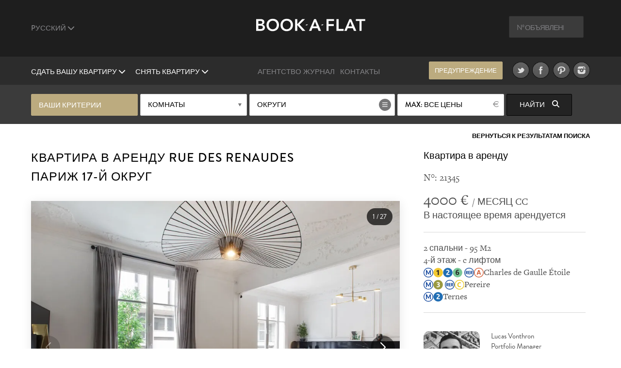

--- FILE ---
content_type: text/html; charset=UTF-8
request_url: https://www.book-a-flat.com/ru/apartment-paris-21626.html
body_size: 16263
content:
<!DOCTYPE html>
<html lang="ru" class="no-js">
<head>
<meta charset="utf-8" />
<title>rue des Renaudes Париж 17-й округ. Аренда меблированных квартир | Ref 21345</title>
<meta name="description" content="Квартира меблированная, 95 м2, меблированная rue des Renaudes кварталTernes, в 17-й округ округе Paris. N° 21345" />
<meta name="viewport" content="width=device-width, initial-scale=1.0">
<meta name="robots" content="index, follow" />
<!-- Open Graph -->
<meta property="og:title" content="rue des Renaudes Париж 17-й округ. Аренда меблированных квартир | Ref 21345" />
<meta property="og:image" content="https://www.book-a-flat.com/photo/paris/21345/sal5.jpg" />
<meta property="og:site_name" content="Book-a-Flat" />
<meta property="og:description" content="Квартира меблированная, 95 м2, меблированная rue des Renaudes кварталTernes, в 17-й округ округе Paris. N° 21345" />
<meta property="og:url"	content="https://www.book-a-flat.com/ru/apartment-paris-21626.html" />
<meta property="og:type" content="website" />
<!-- Contact Card -->
<meta property="place:location:latitude" content="48.8700574 " />
<meta property="place:location:longitude" content="2.3305263 " />
<meta property="business:contact_data:street_address"
	content="Rue Volney" />
<meta property="business:contact_data:locality" content="Paris" />
<meta property="business:contact_data:postal_code" content="75002" />
<meta property="business:contact_data:country_name" content="France" />
<meta property="business:contact_data:email"
	content="contact@book-a-flat.com" />
<meta property="business:contact_data:phone_number"
	content="+33 147031420" />
<meta property="business:contact_data:website"
	content="https://www.book-a-flat.com" />
<link rel="icon" type="image/x-icon" href="../favicon.ico" />
<link rel="preconnect" href="https://p.typekit.net" crossorigin>
<link rel="dns-prefetch" href="https://p.typekit.net">
<link rel="preload" href="https://use.typekit.net/fxr0hcp.css" as="style" onload="this.onload=null;this.rel='stylesheet'">
<noscript><link rel="stylesheet" href="https://use.typekit.net/fxr0hcp.css"></noscript>
<link rel="preload" href="../scss/fonts/fontawesome-6.7.2/webfonts/fa-solid-900.woff2" as="font" type="font/woff2" crossorigin>
<link rel="stylesheet" type="text/css" href="../scss/style_property.min.css" />
<link rel="stylesheet" type="text/css" href="../scss/print.css" media="print" />
<script type="text/javascript">
var lat_loc = 48.880486;
var lat_long = 2.298271;
var seeall = 'Смотреть все фотографии';
</script>
<link rel="preconnect" href="https://maps.googleapis.com">
<link rel="preconnect" href="https://maps.gstatic.com">
<link rel="dns-prefetch" href="https://maps.googleapis.com">
<link rel="dns-prefetch" href="https://maps.gstatic.com">
<script defer src="../js/main_property.min.js?rand=34652"></script><script defer src="https://cloud.umami.is/script.js" data-website-id="f59f0210-313d-4d0c-b157-d27d429fc78b"></script>
</head>
<body class="">
	<div class="overlay"></div>
	<header>
		<div class="header" id="header">
			<div class="header__standart">
				<div class="header__standart__top header--bg-dark-grey">
					<div class="container-fluid">
						<div class="row">
							<div class="col-sm-4 col-md-4 col-lg-4 header__standart__top__left">
								<nav class="navbar">
									<div class="collapse">
										<ul class="nav navbar-nav header--links-grey">
											<li class="dropdown"><a href="javascript:void(0)"
												class="dropdown-toggle header__link first" rel="nofollow"
												data-toggle="dropdown">Pусский <i class="fa-solid fa-chevron-down"></i>
											</a>
												<ul class="dropdown-menu" role="menu">
													<li><a href="../en/" class="header__link">Французский</a></li>
													<li><a href="../" class="header__link">Английский</a></li>
													<li><a href="../es/" class="header__link">Испанский</a></li>
													<li><a href="../de/" class="header__link">немецкий</a></li>
													<li><a href="../pt/" class="header__link">португальский</a></li>
													<li><a href="../it/" class="header__link">Итальянский</a></li>													  
													<li><a href="../zh/" class="header__link">简体中文</a></li>
													<li><a href="../cn/" class="header__link">繁體中文</a></li>
												</ul>
											</li>
										</ul>
										<div class="clearfix"></div>
									</div>
								</nav>
							</div>
							<div
								class="col-sm-4 col-md-4 col-lg-4 header__standart__top__center">
								<a href="./" class="header__standart__logo">Book A Flat</a>
							</div>
							<div
								class="col-sm-4 col-md-4 col-lg-4 header__standart__top__right">
								<nav class="navbar">
									<div class="collapse">
										<ul class="nav navbar-nav header--links-grey">
											<li>
												<form action="./_search_by_ref.php" class="header__search__form">
													<input name="ref" type="text" class="header__search"
														placeholder="N° объявления" /><i class="icon-search"></i>
												</form>
											</li>
										</ul>
										<div class="clearfix"></div>
									</div>
								</nav>
							</div>
							<div class="clearfix"></div>
						</div>
					</div>
				</div>
				<!-- /.header__standart__top -->
				<div class="header__standart__bottom header--bg-light-grey">
					<div class="container-fluid">
						<div class="row">
							<div
								class="col-sm-4 col-md-4 col-lg-4 header__standart__bottom__left">
								<nav class="navbar">
									<div class="collapse">
										<ul class="nav navbar-nav header--links-white">
											<li class="dropdown"><a href="javascript:void(0)"
												class="dropdown-toggle header__link first"
												data-toggle="dropdown">Сдать вашу квартиру <i class="fa-solid fa-chevron-down"></i>
											</a>
												<ul class="dropdown-menu" role="menu">
													<li><a href="./rent-your-apartment.html">Квартира в аренду ?</a></li>											
													<li><a href="./property-for-rent.html" class="header__link">Предложить жилье в аренду</a></li>
																																																															</ul>
											</li>
											<li class="dropdown"><a href="javascript:void(0)"
												class="dropdown-toggle header__link last"
												data-toggle="dropdown">Снять квартиру <i class="fa-solid fa-chevron-down"></i>
											</a>
												<ul class="dropdown-menu" role="menu">
													<li><a href="./search.php?search=1" class="header__link">Поиск</a></li>
													<li><a href="./new-apartments.html" class="header__link">Новые предложения</a></li>
													<li><a href="./neighbourhoods.html" class="header__link">Кварталы Парижа</a></li>
													<li><a href="./districts-paris.html" class="header__link">Округи Paris</a></li>
																									
													<li><a href="./luxury-rent.html" class="header__link">Квартиры класса люкс</a></li>
													<li><a href="./student.html" class="header__link">Аренда для студентов</a></li>
													<li><a href="./corporate.html" class="header__link">Корпоративная аренда</a></li>
													<li><a href="./apartments-paris-studio.html" class="header__link">Квартира-студия</a></li>
													<li><a href="./apartments-paris-1bedroom.html" class="header__link">2-комнатная квартира</a></li>
													<li><a href="./apartments-paris-2bedrooms.html" class="header__link">3-комнатная квартира</a></li>
													<li><a href="./apartments-paris-3bedrooms.html" class="header__link">4-комнатная квартира</a></li>
													<li><a href="./on-sale.html" class="header__link">Квартира для продажи</a></li>
												</ul>
											</li>
										</ul>
										<div class="clearfix"></div>
									</div>
								</nav>
							</div>
							<div
								class="col-sm-4 col-md-4 col-lg-4 header__standart__bottom__center">
								<nav class="navbar">
									<div class="collapse">
										<ul
											class="nav navbar-nav header--links-grey header--links-center">
											<li><a href="./about-book-a-flat.html" class="header__link">Агентство</a>
											</li>
											<li><a href="https://www.book-a-flat.com/magazine/"	target="_blank" class="header__link">Журнал</a>
											</li>
											<li><a href="./contact.html" class="header__link">Контакты</a>
											</li>
										</ul>
										<div class="clearfix"></div>
									</div>
								</nav>
							</div>
							<div
								class="col-sm-4 col-md-4 col-lg-4 header__standart__bottom__right">
								<nav class="navbar">
									<div class="collapse">
										<ul
											class="nav navbar-nav header--links-grey header--links-center">
											<li><a href="javascript:void(0)" class="btn gold open-alert" style="font-size: 2.6rem;line-height: 7.4rem;width: 30rem;height: 7rem;margin-right: 20px">предупреждение</a></li>
											<li><a href="https://www.twitter.com/bookaflat" target="_blank" rel="noopener"><img src="../images/twitter.png" width="49" height="50" alt="Book A Flat в Twitter" class="lazyImg" />
											</a>
											</li>
											<li><a href="https://www.facebook.com/bookaflat" target="_blank" rel="noopener"> <img src="../images/facebook.png" width="49" height="50" alt="Book A Flat в Facebook" class="lazyImg" />
											</a>
											</li>
											<li><a href="https://www.pinterest.com/bookaflat" target="_blank" rel="noopener"> <img src="../images/pinterest.png" width="49" height="50" alt="Book A Flat в Pinterest" class="lazyImg" />
											</a>
											</li>
											<li><a href="https://www.instagram.com/bookaflat" class="last" target="_blank" rel="noopener"> <img src="../images/instagram.png" width="49" height="50" alt="Book A Flat в Instagram" class="lazyImg" />
											</a>
											</li>
										</ul>
										<div class="clearfix"></div>
									</div>
								</nav>
								<div class="clearfix"></div>
							</div>
							<div class="clearfix"></div>
						</div>
					</div>
				</div>
				<!-- /.header__standart__bottom -->

				<div class="quick-search header__quick_search search-engine hidden-xs">
	<div class="container">
		<form class="form" action="#">
		<div class="drop-container custom-select full-width search-by-term">
			 Ваши критерии			</div>
			<div class="drop-container custom-select full-width search-by-rooms"
				data-multiple="true" data-fieldname="rooms" data-name="Комнаты">
				<a href="javascript:void(0)" class="btn white mid full-width">Комнаты</a>
				<div class="dropbox">
					<div class="arr up"></div>
					<div class="dropcontent terms">
						<ul>
							<li class="item" data-val="1"><a href="javascript:void(0)"><i class="fa-solid fa-circle-plus"></i> <span>Квартира-студия</span></a></li>
							<li class="item" data-val="2"><a href="javascript:void(0)"><i class="fa-solid fa-circle-plus"></i> <span>1 спальня</span></a></li>
							<li class="item" data-val="3"><a href="javascript:void(0)"><i class="fa-solid fa-circle-plus"></i> <span>2 спальни</span></a></li>
							<li class="item" data-val="4"><a href="javascript:void(0)"><i class="fa-solid fa-circle-plus"></i> <span>3 спальни</span></a></li>
							<li class="item" data-val="5"><a href="javascript:void(0)"><i class="fa-solid fa-circle-plus"></i> <span>4 спальни</span></a></li>
						</ul>
					</div>
				</div>
			</div>

			<div class="drop-container custom-select search-by-locations"
				data-multiple="true" data-fieldname="arrondissements"
				data-name="Округи" data-lg="ru">
				<a href="javascript:void(0)" class="btn white list big">Округи</a>
				<div class="dropbox">
					<div class="arr up"></div>
					<div class="dropcontent tags">
						<table>
							<thead>
								<tr>
									<th colspan="3"><a href="javascript:void(0)"
										class="select-toggle off"><span>Сбросить все</span></a></th>
									<th colspan="2" class="alignright"><a href="javascript:void(0)"
										class="select-toggle on active"><span>Выбрать все</span></a></th>
								</tr>
							</thead>
							<tbody>
								<tr>
									<th colspan="5" style="font-size:3rem;padding-bottom:10px;">Paris</th>															
								</tr>
								<tr>
	      					<td><span
										class="item"
										data-val="1">1</span></td>
	      					<td><span
										class="item"
										data-val="2">2</span></td>
	      					<td><span
										class="item"
										data-val="3">3</span></td>
	      					<td><span
										class="item"
										data-val="4">4</span></td>
	      					<td><span
										class="item"
										data-val="5">5</span></td>
	      					</tr>
								<tr>
	      					<td><span
										class="item"
										data-val="6">6</span></td>
	      					<td><span
										class="item"
										data-val="7">7</span></td>
	      					<td><span
										class="item"
										data-val="8">8</span></td>
	      					<td><span
										class="item"
										data-val="9">9</span></td>
	      					<td><span
										class="item"
										data-val="10">10</span></td>
	      					</tr>
								<tr>
	      					<td><span
										class="item"
										data-val="11">11</span></td>
	      					<td><span
										class="item"
										data-val="12">12</span></td>
	      					<td><span
										class="item"
										data-val="13">13</span></td>
	      					<td><span
										class="item"
										data-val="14">14</span></td>
	      					<td><span
										class="item"
										data-val="15">15</span></td>
	      					</tr>
								<tr>
	      					<td><span
										class="item"
										data-val="16">16</span></td>
	      					<td><span
										class="item"
										data-val="17">17</span></td>
	      					<td><span
										class="item"
										data-val="18">18</span></td>
	      					<td><span
										class="item"
										data-val="19">19</span></td>
	      					<td><span
										class="item"
										data-val="20">20</span></td>
	      					</tr>
														<tr> 
															<th colspan="5" style="font-size:3rem;padding-bottom:10px;">Пригород</th>															
														</tr>
													
														<tr>
														<td><span
																class="item"
																data-val="92">92</span></td>
									      					<td><span
																class="item"
																data-val="93">93</span></td>
									      					<td><span
																class="item"
																data-val="94">94</span></td>
									      					</tr>
							</tbody>
						</table>

					</div>
				</div>
			</div>

			<div class="drop-container custom-select full-width search-by-price"
				data-multiple="false" data-fieldname="max_price">
				<a href="javascript:void(0)" class="btn white mid full-width price">Макс цена</a>
				<div class="dropbox">
					<div class="arr up"></div>
					<div class="dropcontent terms">
						<ul>
      					<li
								class="item"
								data-val="1000"><a href="javascript:void(0)"><i class="fa-solid fa-circle-plus"></i> <span>1000</span></a></li>
      					<li
								class="item"
								data-val="1500"><a href="javascript:void(0)"><i class="fa-solid fa-circle-plus"></i> <span>1500</span></a></li>
      					<li
								class="item"
								data-val="2000"><a href="javascript:void(0)"><i class="fa-solid fa-circle-plus"></i> <span>2000</span></a></li>
      					<li
								class="item"
								data-val="2500"><a href="javascript:void(0)"><i class="fa-solid fa-circle-plus"></i> <span>2500</span></a></li>
      					<li
								class="item"
								data-val="3000"><a href="javascript:void(0)"><i class="fa-solid fa-circle-plus"></i> <span>3000</span></a></li>
      					<li
								class="item"
								data-val="3500"><a href="javascript:void(0)"><i class="fa-solid fa-circle-plus"></i> <span>3500</span></a></li>
      					<li
								class="item"
								data-val="4000"><a href="javascript:void(0)"><i class="fa-solid fa-circle-plus"></i> <span>4000</span></a></li>
      					<li
								class="item"
								data-val="5000"><a href="javascript:void(0)"><i class="fa-solid fa-circle-plus"></i> <span>5000</span></a></li>
      					<li
								class="item"
								data-val="6000"><a href="javascript:void(0)"><i class="fa-solid fa-circle-plus"></i> <span>6000</span></a></li>
      					      					<li
								class="item on"
								data-val="0"><a href="javascript:void(0)"><i class="fa-solid fa-circle-plus"></i> <span>Все цены</span></a></li>
						</ul>
					</div>
				</div>
			</div>


			<button class="btn black hidden-xs  submit-search"
				data-lg="ru">Найти <i
					class="fa fa-search"></i>
			</button>
			<!-- <a class="link open-advanced-search" href="javascript:void(0)">Расширенный поиск</a> -->

			<a class="btn black visible-xs open-search" href="javascript:void(0)">Найти <i class="fa fa-search"></i></a>
			
		</form>
	</div>
</div>
			</div>
			<!-- /.header__standart -->

			<div class="header__mini header--bg-grey">
				<div class="container-fluid">
					<div class="row" id="menu-placeholder">
										<div class="col-sm-4 col-md-4 col-lg-4 header__mini__left">
<nav class="navbar">
<div class="collapse">
<ul class="nav navbar-nav header--links-white">
<li><a href="javascript:void(0)"
    class="header__link open-header-menu"><i class="fa-solid fa-bars"></i> Menu</a>
    </li>
    </ul>
    <div class="clearfix"></div>
    </div>
    </nav>
    </div>
    <div class="col-sm-4 col-md-4 col-lg-4 header__mini__center">
    <div class="header__mini__center__search header__quick_search search-engine">
    
    <form class="form" action="#" method="get" id="2">
    
    <div class="drop-container custom-select full-width search-by-term">
    Ваши критерии									</div>

									<div class="drop-container custom-select full-width search-by-rooms" data-multiple="true" data-fieldname="rooms" data-name="Комнаты">
										<a href="javascript:void(0)" class="btn white mid full-width">Комнаты</a>
										<div class="dropbox">
											<div class="arr up"></div>
											<div class="dropcontent terms">
												<ul>
									<li class="item" data-val="1"><a href="javascript:void(0)"><i class="fa-solid fa-circle-plus"></i> <span>Квартира-студия</span></a></li>
									<li class="item" data-val="2"><a href="javascript:void(0)"><i class="fa-solid fa-circle-plus"></i> <span>1 спальня</span></a></li>
									<li class="item" data-val="3"><a href="javascript:void(0)"><i class="fa-solid fa-circle-plus"></i> <span>2 спальни</span></a></li>
									<li class="item" data-val="4"><a href="javascript:void(0)"><i class="fa-solid fa-circle-plus"></i> <span>3 спальни</span></a></li>
									<li class="item" data-val="5"><a href="javascript:void(0)"><i class="fa-solid fa-circle-plus"></i> <span>4 спальни</span></a></li>
												</ul>
											</div>
										</div>
									</div>

									<div class="drop-container custom-select search-by-locations search--sticky"
										data-multiple="true" data-fieldname="arrondissements" data-name="Округи" data-lg="ru">
										<a href="javascript:void(0)" class="btn white list big">Округи</a>
										<div class="dropbox">
											<div class="arr up"></div>
											<div class="dropcontent tags">
												<table>
								      				<thead>
								      				<tr>
								      					<th colspan="3"><a href="javascript:void(0)" class="select-toggle off"><span>Сбросить все</span></a></th>
								      					<th colspan="2" class="alignright"><a href="javascript:void(0)" class="select-toggle on active"><span>Выбрать все</span></a></th>
								      				</tr>
								      				</thead>
								      				<tbody>
														<tr>
															<th colspan="5" style="font-size:3rem;padding-bottom:10px;">Paris</th>															
														</tr>
								      					<tr>
									      					<td><span class="item" data-val="1">1</span></td>
									      					<td><span class="item" data-val="2">2</span></td>
									      					<td><span class="item" data-val="3">3</span></td>
									      					<td><span class="item" data-val="4">4</span></td>
									      					<td><span class="item" data-val="5">5</span></td>
									      					</tr>
								      					<tr>
									      					<td><span class="item" data-val="6">6</span></td>
									      					<td><span class="item" data-val="7">7</span></td>
									      					<td><span class="item" data-val="8">8</span></td>
									      					<td><span class="item" data-val="9">9</span></td>
									      					<td><span class="item" data-val="10">10</span></td>
									      					</tr>    					
								      					<tr>
									      					<td><span class="item" data-val="11">11</span></td>
									      					<td><span class="item" data-val="12">12</span></td>
									      					<td><span class="item" data-val="13">13</span></td>
									      					<td><span class="item" data-val="14">14</span></td>
									      					<td><span class="item" data-val="15">15</span></td>
									      					</tr>
								      					<tr>
									      					<td><span class="item" data-val="16">16</span></td>
									      					<td><span class="item" data-val="17">17</span></td>
									      					<td><span class="item" data-val="18">18</span></td>
									      					<td><span class="item" data-val="19">19</span></td>
									      					<td><span class="item" data-val="20">20</span></td>
									      					</tr>
														<tr> 
															<th colspan="5" style="font-size:3rem;padding-bottom:10px;">Пригород</th>															
														</tr>
													
														<tr>
														<td><span
																class="item"
																data-val="92">92</span></td>
									      					<td><span
																class="item"
																data-val="93">93</span></td>
									      					<td><span
																class="item"
																data-val="94">94</span></td>
									      					</tr>
								      					</tbody>
												</table>
											</div>
										</div>
									</div>

									<div
										class="drop-container custom-select full-width search-by-price"
										data-multiple="false" data-fieldname="max_price">
										<a href="javascript:void(0)"
											class="btn white mid full-width price">Макс цена</a>
										<div class="dropbox">
											<div class="arr up"></div>
											<div class="dropcontent terms">
												<ul>
						      											      						<li class="item" data-val="1000"><a href="javascript:void(0)"><i class="fa-solid fa-circle-plus"></i> <span>1000</span></a></li>
						      											      						<li class="item" data-val="1500"><a href="javascript:void(0)"><i class="fa-solid fa-circle-plus"></i> <span>1500</span></a></li>
						      											      						<li class="item" data-val="2000"><a href="javascript:void(0)"><i class="fa-solid fa-circle-plus"></i> <span>2000</span></a></li>
						      											      						<li class="item" data-val="2500"><a href="javascript:void(0)"><i class="fa-solid fa-circle-plus"></i> <span>2500</span></a></li>
						      											      						<li class="item" data-val="3000"><a href="javascript:void(0)"><i class="fa-solid fa-circle-plus"></i> <span>3000</span></a></li>
						      											      						<li class="item" data-val="3500"><a href="javascript:void(0)"><i class="fa-solid fa-circle-plus"></i> <span>3500</span></a></li>
						      											      						<li class="item" data-val="4000"><a href="javascript:void(0)"><i class="fa-solid fa-circle-plus"></i> <span>4000</span></a></li>
						      											      						<li class="item" data-val="5000"><a href="javascript:void(0)"><i class="fa-solid fa-circle-plus"></i> <span>5000</span></a></li>
						      											      						<li class="item" data-val="6000"><a href="javascript:void(0)"><i class="fa-solid fa-circle-plus"></i> <span>6000</span></a></li>
						      											      						<li class="item on" data-val="0"><a href="javascript:void(0)"><i class="fa-solid fa-circle-plus"></i> <span>Все цены</span></a></li>
						      					</ul>
											</div>
										</div>
									</div>

									<button class="btn black hidden-xs submit-search" data-lg="ru">
										Найти <i class="fa fa-search"></i>
									</button>
								</form>

							</div>
						</div>
					</div>
				</div>
			</div>
			<!-- /.header__mini -->

			<div class="header__mobile header--bg-dark-grey">
				<div class="container-fluid">
					<div class="row">
						<div
							class="col-xs-4 col-sm-4 col-md-4 col-lg-4 header__mobile__left">
							<nav class="navbar">
								<div class="collapse">
									<ul class="nav navbar-nav header--links-white">
										<li><a href="javascript:void(0)" class="open-menu" aria-label="Menu"><i class="fa-solid fa-bars"></i> </a>
										</li>
									</ul>
									<div class="clearfix"></div>
								</div>
							</nav>
						</div>
						<div
							class="col-xs-4 col-sm-4 col-md-4 col-lg-4 header__mobile__center">
							<a href="./" class="header__mobile__logo">Book-A-Flat</a>
						</div>
					</div>
				</div>
			</div>
			<!-- /.header__mini -->

		</div>

	</header>
	<main>
	<div class="wrapper">

  <div id="featured" class="main-header-wrapper hidden no-active">
  	<div class="text active hidden-xs"></div>
  	  	<div class="arrow ar-white hidden-xs"></div>
		<div class="text main-header-info-wrapper relative grey active visible-xs">
			<a href="javascript:void(0)" class="btn white open-search visible-xs search">Поиск</a>
		</div>
  </div>

	<div class="property_nav">
		<div class="container">
												
			<a class="back" href="search.html">Вернуться к результатам поиска</a>
					</div>
	</div>

	<section class="page property" style="padding-top:0">
		<div class="container">
			<article class="collumn">
				<div class="two-third">
				<header>
						<h1>Квартира в аренду rue des Renaudes <br />Париж 17-й округ</h1>
				</header>
                <div class="item-main-slider">
                    <div class="gallery-container">
        <div class="swiper main-swiper">
            <div class="swiper-wrapper" id="main-gallery">
            </div>

            <div class="swiper-button-next"></div>
            <div class="swiper-button-prev"></div>
            
            <div class="photo-counter">
                <span id="current-slide">1</span> / <span id="total-slides">15</span>
            </div>
        </div>

        <!-- Thumbnails (desktop seulement) -->
        <div class="swiper thumbs-swiper">
            <div class="swiper-wrapper" id="thumbs-gallery">

            </div>
        </div>

    </div>
    

  
                </div>
                 <div class="action">
                                     <a href="javascript:void(0)" class="btn btn--big first mid-grey open-appartment-images">Все фотографии</a>
                 </div>

    			</div>
				<div class="one-third property-details">				
						<h3>Квартира в аренду</h3>
						<div class="ref" style="margin-bottom: 0px;padding-bottom: 15px;border: none!important;">N°: 21345 </div>
						<div class="price"><span>4000 &euro; </span> / МЕСЯЦ CC</div>
						<div class="date">В настоящее время арендуется</div>
					
					<ul>
						<li>2 спальни - 95 M2</li>
						<li>4-й этаж 
						 - c лифтом</li>
						<li> <img src="../images/metro/Metro-M.svg" loading="lazy" class="metro" alt="Станция метро" width="20" height="20" /><img src="../images/metro/Paris_m_1_jms.svg" loading="lazy" class="metro" alt="Линия метро 1 La Défense - Château de Vincennes" width="20" height="20" /><img src="../images/metro/Paris_m_2_jms.svg" loading="lazy" class="metro" alt="Линия метро 2 Porte Dauphine - Nation" width="20" height="20" /><img src="../images/metro/Paris_m_6_jms.svg" loading="lazy" class="metro" alt="Линия метро 6 	Charles de Gaulle - Étoile - Nation" width="20" height="20" /> <img src="../images/metro/RER.svg" loading="lazy" class="metro" alt="RER station" width="20" height="20" /><img src="../images/metro/Paris_rer_A_jms.svg" loading="lazy" class="metro" alt="Станция RER A Marne la Vallée – Saint Germain en Laye" width="20" height="20" />Charles de Gaulle Étoile</li> 
		<li> <img src="../images/metro/Metro-M.svg" loading="lazy" class="metro" alt="Станция метро" width="20" height="20" /><img src="../images/metro/Paris_m_3_jms.svg" loading="lazy" class="metro" alt="Линия метро 3 Pont de Levallois - Gallieni" width="20" height="20" /> <img src="../images/metro/RER.svg" loading="lazy" class="metro" alt="RER station" width="20" height="20" /><img src="../images/metro/Paris_rer_C_jms.svg" loading="lazy" class="metro" alt="Станция RER C Pontoise - Saint-Martin-d'Étampes" width="20" height="20" />Pereire</li> 
		<li> <img src="../images/metro/Metro-M.svg" loading="lazy" class="metro" alt="Станция метро" width="20" height="20" /><img src="../images/metro/Paris_m_2_jms.svg" loading="lazy" class="metro" alt="Линия метро 2 Porte Dauphine - Nation" width="20" height="20" />Ternes</li>
																									</ul>
					
										<div class="action">
        				<div style="display:inline-block;vertical-align:top;width:40%;margin-right:20px;">
        					<img src="..//images/about/about-65.jpg" style="width:100%;border-radius:10%;height:100%;object-fit: cover;" alt="Lucas Vonthron">
    					</div>
    					<div style="display:inline-block;vertical-align:top;width:50%;">
    						<p style="text-align:left";>Lucas Vonthron <br />Portfolio Manager</p>
    					</div>    
                    </div>					
										
										<div class="action">
						<a href="javascript:void(0)" class="btn mid-grey open-alert">быть предупрежденным</a>
						<div class="clearfix"></div>
					</div>
										<div class="subaction">
						<div class="btn default first open-share">
							Поделиться							<i class="fa fa-share-square-o"></i>
							<div class="share-button">
								<div class="share-button__title">
									Поделиться								</div>
								<div class="share-button__body">								
								<a href="https://www.facebook.com/sharer/sharer.php?u=https://www.book-a-flat.com/ru/apartment-paris-21626.html" target="_blank" rel="noopener"><i class="fa-brands fa-square-facebook fa-2x"></i></a>
								<a href="https://twitter.com/intent/tweet?url=https://www.book-a-flat.com/ru/apartment-paris-21626.html&text=rue des Renaudes Париж 17-й округ. Аренда меблированных квартир | Ref 21345&via=bookaflat&hashtagsParis" rel="noopener"><i class="fa-brands fa-square-x-twitter fa-2x"></i></a>
								<a href="mailto:?subject=rue%20des%20Renaudes%20%D0%9F%D0%B0%D1%80%D0%B8%D0%B6%2017-%D0%B9%20%D0%BE%D0%BA%D1%80%D1%83%D0%B3.%20%D0%90%D1%80%D0%B5%D0%BD%D0%B4%D0%B0%20%D0%BC%D0%B5%D0%B1%D0%BB%D0%B8%D1%80%D0%BE%D0%B2%D0%B0%D0%BD%D0%BD%D1%8B%D1%85%20%D0%BA%D0%B2%D0%B0%D1%80%D1%82%D0%B8%D1%80%20%7C%20Ref%2021345&body=https%3A%2F%2Fwww.book-a-flat.com%2Fru%2Fapartment-paris-21626.html" target="_blank" rel="noopener"><i class="fa-solid fa-envelope fa-2x"></i></a>
								<a href="//www.pinterest.com/pin/create/button/?url=https%3A%2F%2Fwww.book-a-flat.com%2Fru%2Fapartment-paris-21626.html&media=https://www.book-a-flat.com/photo/paris/21345/sal5.jpg&description=rue des Renaudes Париж 17-й округ. Аренда меблированных квартир | Ref 21345" data-pin-do="buttonPin" data-pin-config="none" class="share-button__pinterest" rel="noopener"><i class="fa-brands fa-square-pinterest fa-2x"></i></a>
								</div>
								<div class="share-button__arrow share-button__arrow--bottom"></div>
							</div>
						</div>
						<a href="javascript:void(0)" class="btn default last open-print">Распечатать <i class="fa fa-print"></i></a>
						<div class="clearfix"></div>
						<a href="javascript:void(0)" class="btn default first open-map">Смотреть на карте <i class="fa fa-map-marker"></i></a>
						<div class="clearfix"></div>
					</div>
				</div>
			</article>

		</div>
		<div class="property-desc">
			<div class="container">
				<div class="collumn">
					<div class="one-half">
						<h3>Описание</h3>
						<p>Меблированная квартира в Париже  площадью около 95м2, расположенная на  rue des Renaudes в  <a href="district-paris-17.html">17-м округе</a> - <a href="neighbourhood-ternes.html">квартале Терн</a> в здании класса люкс на 4-м этаже. <br />Эта квартира состоит из 1 гостиной, 2 комнат,  открытая, 1 ванной комнаты, 1 душевой комнаты и с отдельным туалетом. <br />Отопление в этой квартире  электрический (индивидуальный ).<br />Свободна в данный момент.</p>
						
						<div style="clear:both"></div>
												<ul class="nav navbar-nav diag">
							<li class="diag_col1 dropdown">
								<a href="javascript:void(0)" class="dropdown-toggle first" data-toggle="dropdown">Энергопотребление</a>
								<ul class="dropdown-menu" role="menu">
								<li><picture>
									<source srcset="../images/page/conso-energie.webp" type="image/webp">
									<source srcset="../images/page/conso-energie.jpg" type="image/jpg">
									<img src="../images/page/conso-energie.jpg" loading="lazy" alt="Energie" />
									</picture>
								</li>								
									<li>Потребление энергии (первичная энергия)<br />для отопления, нагрева воды<br /> для санитарных нужд и охлаждения.<br />Единицы измерения: кВч первичной энергии / м2 в год</li>									
								</ul>

							</li>
							<li class="diag_col3">F<span>347</span></li>
																<li class="diag_col1">Жилье с чрезмерным потреблением энергии</li>
														
						</ul>
						<ul class="nav navbar-nav diag">
							<li class="diag_col2 dropdown">
								<a href="javascript:void(0)" class="dropdown-toggle last" data-toggle="dropdown">Парниковые газы</a>
								<ul class="dropdown-menu" role="menu">
									<li><picture>
									<source srcset="../images/page/gaz.webp" type="image/webp">
									<source srcset="../images/page/gaz.jpg" type="image/jpg">
									<img src="../images/page/gaz.jpg" loading="lazy" alt="Gaz" />
									</picture>
								</li>								

									<li>Выбросы парниковых газов для<br />отопления, нагрева воды<br />для санитарных нужд и охлаждения.<br />Единицы измерения: Кг эквивалента СО2 / м2 в год</li>									
								</ul>
							</li>
							<li class="diag_col4">C<span>11</span></li>
													</ul>
												<ul class="diag">
						<li>Предполагаемый объем годовых затрат энергии для стандартного использования :<br />O 1969 евро в год (средние цены на электроэнергию, индексированные на 15/08/2015  - включая абонемент)</li>
						</ul>
												
						<div style="clear:both"></div>
								
											<ul class="diag">
						<li>Фотографии не являются договорными и представлены исключительно в иллюстративных целях.</li>
						<li>Возможны различия между изображениями и текущей конфигурацией объекта недвижимости.</li>
					</ul>
						
					<div style="clear:both"></div>
					</div>
					<div class="one-half last">
						<h3>Мебель и оборудование</h3>
						    <div class="container-mobilier">
	<ul><li><img src="../images/ui/icon-list.svg" class="bullet" alt="WC" width="29" height="29" />WC</li> <li><img src="../images/ui/icon-list.svg" class="bullet" alt="Велосипедная комната" width="29" height="29" />Велосипедная комната</li> <li><img src="../images/ui/icon-list.svg" class="bullet" alt="Подъемник" width="29" height="29" />Подъемник</li> <li><img src="../images/ui/icon-list.svg" class="bullet" alt="Система безопасности" width="29" height="29" />Система безопасности</li> </ul>

    <ul><li><strong>Гостиная</strong><li><img src="../images/ui/icon-list.svg" class="bullet" alt="Вид на улицу" width="29" height="29" />Вид на улицу</li> <li><img src="../images/ui/icon-list.svg" class="bullet" alt="Двойное остекление" width="29" height="29" />Двойное остекление</li> <li><img src="../images/ui/icon-list.svg" class="bullet" alt="Диван" width="29" height="29" />Диван</li> <li><img src="../images/ui/icon-list.svg" class="bullet" alt="Жалюзи" width="29" height="29" />Жалюзи</li> <li><img src="../images/ui/icon-list.svg" class="bullet" alt="Журнальный столик" width="29" height="29" />Журнальный столик</li> <li><img src="../images/ui/icon-list.svg" class="bullet" alt="Камин" width="29" height="29" />Камин</li> <li><img src="../images/ui/icon-list.svg" class="bullet" alt="Кресло" width="29" height="29" />Кресло</li> <li><img src="../images/ui/icon-list.svg" class="bullet" alt="Окно" width="29" height="29" />Окно</li> <li><img src="../images/ui/icon-list.svg" class="bullet" alt="Паркет" width="29" height="29" />Паркет</li> <li><img src="../images/ui/icon-list.svg" class="bullet" alt="Простыни и домашнее белье" width="29" height="29" />Простыни и домашнее белье</li> <li><img src="../images/ui/icon-list.svg" class="bullet" alt="Телевизор" width="29" height="29" />Телевизор</li> </ul><ul class="last"><li><strong>Кухня</strong><li><img src="../images/ui/icon-list.svg" class="bullet" alt="Двойное остекление" width="29" height="29" />Двойное остекление</li> <li><img src="../images/ui/icon-list.svg" class="bullet" alt="Духовой шкаф" width="29" height="29" />Духовой шкаф</li> <li><img src="../images/ui/icon-list.svg" class="bullet" alt="Железо" width="29" height="29" />Железо</li> <li><img src="../images/ui/icon-list.svg" class="bullet" alt="Индукционная плита" width="29" height="29" />Индукционная плита</li> <li><img src="../images/ui/icon-list.svg" class="bullet" alt="Кофемашина" width="29" height="29" />Кофемашина</li> <li><img src="../images/ui/icon-list.svg" class="bullet" alt="Микроволновая печь" width="29" height="29" />Микроволновая печь</li> <li><img src="../images/ui/icon-list.svg" class="bullet" alt="Морозильная камера" width="29" height="29" />Морозильная камера</li> <li><img src="../images/ui/icon-list.svg" class="bullet" alt="Окно" width="29" height="29" />Окно</li> <li><img src="../images/ui/icon-list.svg" class="bullet" alt="Посудомоечная машина" width="29" height="29" />Посудомоечная машина</li> <li><img src="../images/ui/icon-list.svg" class="bullet" alt="Стол" width="29" height="29" />Стол</li> <li><img src="../images/ui/icon-list.svg" class="bullet" alt="Стулья" width="29" height="29" />Стулья</li> <li><img src="../images/ui/icon-list.svg" class="bullet" alt="Сушилка для стиральной машины" width="29" height="29" />Сушилка для стиральной машины</li> <li><img src="../images/ui/icon-list.svg" class="bullet" alt="Тостер для хлеба" width="29" height="29" />Тостер для хлеба</li> <li><img src="../images/ui/icon-list.svg" class="bullet" alt="Холодильник" width="29" height="29" />Холодильник</li> <li><img src="../images/ui/icon-list.svg" class="bullet" alt="Электрический чайник" width="29" height="29" />Электрический чайник</li> <li><img src="../images/ui/icon-list.svg" class="bullet" alt="пылесос" width="29" height="29" />пылесос</li> </ul><ul><li><strong>Спальня 1</strong><li><img src="../images/ui/icon-list.svg" class="bullet" alt="Двойное остекление" width="29" height="29" />Двойное остекление</li> <li><img src="../images/ui/icon-list.svg" class="bullet" alt="Двуспальная кровать" width="29" height="29" />Двуспальная кровать</li> <li><img src="../images/ui/icon-list.svg" class="bullet" alt="Жалюзи" width="29" height="29" />Жалюзи</li> <li><img src="../images/ui/icon-list.svg" class="bullet" alt="Окно" width="29" height="29" />Окно</li> <li><img src="../images/ui/icon-list.svg" class="bullet" alt="Паркет" width="29" height="29" />Паркет</li> <li><img src="../images/ui/icon-list.svg" class="bullet" alt="Платяной шкаф" width="29" height="29" />Платяной шкаф</li> <li><img src="../images/ui/icon-list.svg" class="bullet" alt="Телевизор" width="29" height="29" />Телевизор</li> <li><img src="../images/ui/icon-list.svg" class="bullet" alt="Телевизор" width="29" height="29" />Телевизор</li> <li><img src="../images/ui/icon-list.svg" class="bullet" alt="Шкафы" width="29" height="29" />Шкафы</li> <li><img src="../images/ui/icon-list.svg" class="bullet" alt="Шторы" width="29" height="29" />Шторы</li> </ul><ul><li><strong>Спальня 2</strong><li><img src="../images/ui/icon-list.svg" class="bullet" alt="Двуспальная кровать" width="29" height="29" />Двуспальная кровать</li> <li><img src="../images/ui/icon-list.svg" class="bullet" alt="Жалюзи" width="29" height="29" />Жалюзи</li> <li><img src="../images/ui/icon-list.svg" class="bullet" alt="Одинарное остекление" width="29" height="29" />Одинарное остекление</li> <li><img src="../images/ui/icon-list.svg" class="bullet" alt="Окно" width="29" height="29" />Окно</li> <li><img src="../images/ui/icon-list.svg" class="bullet" alt="Паркет" width="29" height="29" />Паркет</li> <li><img src="../images/ui/icon-list.svg" class="bullet" alt="Платяной шкаф" width="29" height="29" />Платяной шкаф</li> <li><img src="../images/ui/icon-list.svg" class="bullet" alt="Телевизор" width="29" height="29" />Телевизор</li> <li><img src="../images/ui/icon-list.svg" class="bullet" alt="Шкафы" width="29" height="29" />Шкафы</li> <li><img src="../images/ui/icon-list.svg" class="bullet" alt="Шторы" width="29" height="29" />Шторы</li> </ul><ul class="last"><li><strong>Ванная комната 1</strong><li><img src="../images/ui/icon-list.svg" class="bullet" alt="WC" width="29" height="29" />WC</li> <li><img src="../images/ui/icon-list.svg" class="bullet" alt="Ванна" width="29" height="29" />Ванна</li> <li><img src="../images/ui/icon-list.svg" class="bullet" alt="Двойное остекление" width="29" height="29" />Двойное остекление</li> <li><img src="../images/ui/icon-list.svg" class="bullet" alt="Одиночный умывальник" width="29" height="29" />Одиночный умывальник</li> <li><img src="../images/ui/icon-list.svg" class="bullet" alt="Окно" width="29" height="29" />Окно</li> <li><img src="../images/ui/icon-list.svg" class="bullet" alt="Плитка" width="29" height="29" />Плитка</li> <li><img src="../images/ui/icon-list.svg" class="bullet" alt="Полотенцесушитель" width="29" height="29" />Полотенцесушитель</li> <li><img src="../images/ui/icon-list.svg" class="bullet" alt="душ" width="29" height="29" />душ</li> </ul><ul><li><strong>Ванная комната 2</strong><li><img src="../images/ui/icon-list.svg" class="bullet" alt="WC" width="29" height="29" />WC</li> <li><img src="../images/ui/icon-list.svg" class="bullet" alt="Двойное остекление" width="29" height="29" />Двойное остекление</li> <li><img src="../images/ui/icon-list.svg" class="bullet" alt="Одиночный умывальник" width="29" height="29" />Одиночный умывальник</li> <li><img src="../images/ui/icon-list.svg" class="bullet" alt="Окно" width="29" height="29" />Окно</li> <li><img src="../images/ui/icon-list.svg" class="bullet" alt="Плитка" width="29" height="29" />Плитка</li> <li><img src="../images/ui/icon-list.svg" class="bullet" alt="Полотенцесушитель" width="29" height="29" />Полотенцесушитель</li> <li><img src="../images/ui/icon-list.svg" class="bullet" alt="душ" width="29" height="29" />душ</li> </ul>    </div>

    
    					</div>
									</div>
			</div>
		</div>
		
<div class="pricing container">
<h3>Стоимость</h3>
			<div class="desktop-pricing">
				<table>
					<thead>
						<tr>							
							<th class="pricing__width--rent">тип аренды</th>
							<th class="pricing__width--rent">Аренда / Месяц</th>
							<th class="pricing__width--deposit">Гарантийный залог</th>
							<th class="pricing__width--deposit">Комиссия</th>
							<th class="pricing__width--included">Включено</th>
							<th class="pricing__width--excluded">Не включено</th>
						</tr>
					</thead>
					<tbody>
											<tr>
							<td class="pricing__rent">​постоянное место жительства</td>
							<td class="pricing__rent">4 000 &euro; *</td>
							<td class="pricing__deposit">​2 месяца аренды за вычетом платежа за общедомовое потребление</td>
							<td class="pricing__deposit">1140 € **</td>
							<td class="pricing__included"></td>
							<td class="pricing__excluded">Электричество, Интернет, Уборка</td>
						</tr>
												
						 
						<tr>
							<td class="pricing__rent">​непостоянное место жительства 12 месяцев(таунхаус)</td>
							<td class="pricing__rent">4 000 &euro; *</td>
							<td class="pricing__deposit">​2 месяца аренды с учетом платежа за общедомовое потребление</td>
							<td class="pricing__deposit">5280 €</td>
							<td class="pricing__included"></td>
							<td class="pricing__excluded">Электричество, Интернет, Уборка</td>
						</tr>
						<tr>
							<td class="pricing__rent">​контракт на имя компании (юр. лицо)</td>
							<td class="pricing__rent">4 000 &euro; *</td>
							<td class="pricing__deposit">​2 месяца аренды с учетом платежа за общедомовое потребление</td>
							<td class="pricing__deposit">5280 €</td>
							<td class="pricing__included"></td>
							<td class="pricing__excluded">Электричество, Интернет, Уборка</td>
						</tr>
						
					</tbody>
				</table>
				<div class="caption">
					<ul>
					
						<li>* ​из которых 181€ ​за общедомовое потребление</br >						** ​Услуги по инвентаризации при заезде/выезде оплачиваются жильцом : 3€ ​за кв. м. максимум</br >
						Пожалуйста, обратитесь в наш раздел <a href="tenant-paris.html"><i>FAQ для арендаторов</i></a> или свяжитесь с нами. Каждый арендатор должен в обязательном порядке оформить страхование жилья от всех рисков</li>
						<li></li>
					</ul>
				</div>
			</div>
			<div class="mobile mobile-pricing">
				<div class="container">
					<table>
											<tr>
							<td colspan="2"><strong>​постоянное место жительства</strong></td>
						</tr>
						<tr>
							<th>Аренда / Месяц</th>
							<td class="pricing__rent">4 000 &euro; *</td>
						</tr>
						<tr>
							<th>Гарантийный залог</th>
							<td class="pricing__deposit">​2 месяца аренды за вычетом платежа за общедомовое потребление</td>
						</tr>
						<tr>
							<th>Комиссия</th>
							<td class="pricing__deposit">1140 € **</td>
						</tr>
						<tr>
							<th>Включено</th>
							<td class="pricing__included"></td>
						</tr>
						<tr>
							<th>Не включено</th>
							<td class="pricing__excluded">Электричество, Интернет, Уборка</td>
						</tr>
						 
						<tr>
							<td colspan="2"><strong>​непостоянное место жительства 12 месяцев(таунхаус)</strong></td>
						</tr>
						<tr>
							<th>Аренда / Месяц</th>
							<td class="pricing__rent">4 000 &euro; *</td>
						</tr>
						<tr>
							<th>Гарантийный залог</th>
							<td class="pricing__deposit">​2 месяца аренды с учетом платежа за общедомовое потребление</td>
						</tr>
						<tr>
							<th>Комиссия</th>
							<td class="pricing__deposit">5280 € **</td>
						</tr>
						<tr>
							<th>Включено</th>
							<td class="pricing__included"></td>
						</tr>
						<tr>
							<th>Не включено</th>
							<td class="pricing__excluded">Электричество, Интернет, Уборка</td>
						</tr>

						<tr>
							<td colspan="2"><strong>​контракт на имя компании (юр. лицо)</strong></td>
						</tr>
						<tr>
							<th>Аренда / Месяц</th>
							<td class="pricing__rent">4 000 &euro; *</td>
						</tr>
						<tr>
							<th>Гарантийный залог</th>
							<td class="pricing__deposit">​2 месяца аренды с учетом платежа за общедомовое потребление</td>
						</tr>
						<tr>
							<th>Комиссия</th>
							<td class="pricing__deposit">5280 € **</td>
						</tr>
						<tr>
							<th>Включено</th>
							<td class="pricing__included"></td>
						</tr>
						<tr>
							<th>Не включено</th>
							<td class="pricing__excluded">Электричество, Интернет, Уборка</td>
						</tr>
						
						<tr>
							<td colspan="2"></td>
						</tr>
					</table>
									<div class="caption">
					<ul>					
						<li>* ​из которых 181€ ​за общедомовое потребление</br >						** ​Услуги по инвентаризации при заезде/выезде оплачиваются жильцом : 3€ ​за кв. м. максимум</br >
						Пожалуйста, обратитесь в наш раздел <a href="tenant-paris.html"><i>FAQ для арендаторов</i></a> или свяжитесь с нами. Каждый арендатор должен в обязательном порядке оформить страхование жилья от всех рисков</li>
						<li></li>
					</ul>
				</div>
				</div>
			</div>
		</div>
		
		<div class="location">
			<div class="container">
				<h3>Месторасположение квартиры</h3>
								
								
								
				<ul class="transport">
					<li>Станции метро:</li>
					<li> <img src="../images/metro/Metro-M.svg" loading="lazy" class="metro" alt="Станция метро" width="20" height="20" /><img src="../images/metro/Paris_m_1_jms.svg" loading="lazy" class="metro" alt="Линия метро 1 La Défense - Château de Vincennes" width="20" height="20" /><img src="../images/metro/Paris_m_2_jms.svg" loading="lazy" class="metro" alt="Линия метро 2 Porte Dauphine - Nation" width="20" height="20" /><img src="../images/metro/Paris_m_6_jms.svg" loading="lazy" class="metro" alt="Линия метро 6 	Charles de Gaulle - Étoile - Nation" width="20" height="20" /> <img src="../images/metro/RER.svg" loading="lazy" class="metro" alt="RER station" width="20" height="20" /><img src="../images/metro/Paris_rer_A_jms.svg" loading="lazy" class="metro" alt="Станция RER A Marne la Vallée – Saint Germain en Laye" width="20" height="20" />Charles de Gaulle Étoile</li> 
		<li> <img src="../images/metro/Metro-M.svg" loading="lazy" class="metro" alt="Станция метро" width="20" height="20" /><img src="../images/metro/Paris_m_3_jms.svg" loading="lazy" class="metro" alt="Линия метро 3 Pont de Levallois - Gallieni" width="20" height="20" /> <img src="../images/metro/RER.svg" loading="lazy" class="metro" alt="RER station" width="20" height="20" /><img src="../images/metro/Paris_rer_C_jms.svg" loading="lazy" class="metro" alt="Станция RER C Pontoise - Saint-Martin-d'Étampes" width="20" height="20" />Pereire</li> 
		<li> <img src="../images/metro/Metro-M.svg" loading="lazy" class="metro" alt="Станция метро" width="20" height="20" /><img src="../images/metro/Paris_m_2_jms.svg" loading="lazy" class="metro" alt="Линия метро 2 Porte Dauphine - Nation" width="20" height="20" />Ternes</li>
							<li><a href="https://www.ratp.fr/plans" target="_blank" rel="noopener">Карта метро</a></li>
				</ul>
			</div>
		</div>
			<div class="map" style="padding-bottom: 10rem";>
				<div id="map-appartment" loading="lazy" style="width:100%; height:140rem;"></div>
			</div>
		
		<div class="retaled">
  		  <div class="container">
    		  <h3>Вам могут понравиться</h3>

		    <div class="list-appartments">
            	<div class="grid grid-grid">
            		<div class="list">

              <div class="listing">
	<a
		href="./apartment-paris-19734.html"
		class="open-apartment">
		<div class="item-wrapper">

	<div class="item-container">
				<div class="item-row">
					<div class="item-cell top">
						<div class="item-img">
                        <picture>
                                                    <source srcset="../photo/paris/19455/thumbnail/1-bd.webp 440w," type="image/webp">
                                                      <source srcset="../photo/paris/19455/thumbnail/1-bd.jpg 440w" type="image/jpeg">
                           <img src="../images/preload-appartment.jpg" loading="lazy" alt="Квартира в аренду  rue Bertin Poirée Париж"  width="440" height="293">
						                        </picture>
						</div>
					</div>
				</div>
				<div class="item-row">
					<div class="item-cell top">
						<div class="item-info">
							<span class="details">2 спальни - 77M2</span>
							<span class="ref">N°: 19455</span> <strong> rue Bertin Poirée Париж 1-й округ</strong>
							<div class="price"> </div>
							<div class="divider"></div>
							<span class="available">В настоящее время арендуется</span>
						</div>
					</div>
				</div>
			</div>
		</div>
	</a>
</div>
<div class="listing">
	<a
		href="./apartment-paris-22145.html"
		class="open-apartment">
		<div class="item-wrapper">

	<div class="item-container">
				<div class="item-row">
					<div class="item-cell top">
						<div class="item-img">
                        <picture>
                                                    <source srcset="../photo/paris/21855/thumbnail/salon1web.webp 440w," type="image/webp">
                                                      <source srcset="../photo/paris/21855/thumbnail/salon1web.jpg 440w" type="image/jpeg">
                           <img src="../images/preload-appartment.jpg" loading="lazy" alt="Квартира в аренду  boulevard Lannes Париж"  width="440" height="293">
						  
                            <div class="video_v">
                                <div class="video_v_icon"></div>
                            </div>                        </picture>
						</div>
					</div>
				</div>
				<div class="item-row">
					<div class="item-cell top">
						<div class="item-info">
							<span class="details">2 спальни - 89M2</span>
							<span class="ref">N°: 21855</span> <strong> boulevard Lannes Париж 75-й округ</strong>
							<div class="price"> </div>
							<div class="divider"></div>
							<span class="available">В настоящее время арендуется</span>
						</div>
					</div>
				</div>
			</div>
		</div>
	</a>
</div>
<div class="listing">
	<a
		href="./apartment-paris-18590.html"
		class="open-apartment">
		<div class="item-wrapper">

	<div class="item-container">
				<div class="item-row">
					<div class="item-cell top">
						<div class="item-img">
                        <picture>
                                                    <source srcset="../photo/paris/18311/thumbnail/sal1.webp 440w," type="image/webp">
                                                      <source srcset="../photo/paris/18311/thumbnail/sal1.jpg 440w" type="image/jpeg">
                           <img src="../images/preload-appartment.jpg" loading="lazy" alt="Квартира в аренду  rue de l'Abbé Gregoire Париж"  width="440" height="293">
						  
                            <div class="video_v">
                                <div class="video_v_icon"></div>
                            </div>                        </picture>
						</div>
					</div>
				</div>
				<div class="item-row">
					<div class="item-cell top">
						<div class="item-info">
							<span class="details">2 спальни - 53M2</span>
							<span class="ref">N°: 18311</span> <strong> rue de l'Abbé Gregoire Париж 6-й округ</strong>
							<div class="price"> </div>
							<div class="divider"></div>
							<span class="available">В настоящее время арендуется</span>
						</div>
					</div>
				</div>
			</div>
		</div>
	</a>
</div>
<div class="listing">
	<a
		href="./apartment-paris-20390.html"
		class="open-apartment">
		<div class="item-wrapper">

	<div class="item-container">
				<div class="item-row">
					<div class="item-cell top">
						<div class="item-img">
                        <picture>
                                                    <source srcset="../photo/paris/20109/thumbnail/salon1.webp 440w," type="image/webp">
                                                      <source srcset="../photo/paris/20109/thumbnail/salon1.jpg 440w" type="image/jpeg">
                           <img src="../images/preload-appartment.jpg" loading="lazy" alt="Квартира в аренду  rue Danielle Casanova Париж"  width="440" height="293">
						  
                            <div class="video_v">
                                <div class="video_v_icon"></div>
                            </div>                        </picture>
						</div>
					</div>
				</div>
				<div class="item-row">
					<div class="item-cell top">
						<div class="item-info">
							<span class="details">2 спальни - 91M2</span>
							<span class="ref">N°: 20109</span> <strong> rue Danielle Casanova Париж 1-й округ</strong>
							<div class="price"> </div>
							<div class="divider"></div>
							<span class="available">В настоящее время арендуется</span>
						</div>
					</div>
				</div>
			</div>
		</div>
	</a>
</div>
<div class="listing">
	<a
		href="./apartment-paris-13874.html"
		class="open-apartment">
		<div class="item-wrapper">

	<div class="item-container">
				<div class="item-row">
					<div class="item-cell top">
						<div class="item-img">
                        <picture>
                                                    <source srcset="../photo/paris/13638/thumbnail/salon2.webp 440w," type="image/webp">
                                                      <source srcset="../photo/paris/13638/thumbnail/salon2.jpg 440w" type="image/jpeg">
                           <img src="../images/preload-appartment.jpg" loading="lazy" alt="Квартира в аренду  rue Notre Dame des Champs Париж"  width="440" height="293">
						                        </picture>
						</div>
					</div>
				</div>
				<div class="item-row">
					<div class="item-cell top">
						<div class="item-info">
							<span class="details">2 спальни - 88M2</span>
							<span class="ref">N°: 13638</span> <strong> rue Notre Dame des Champs Париж 6-й округ</strong>
							<div class="price"> </div>
							<div class="divider"></div>
							<span class="available">В настоящее время арендуется</span>
						</div>
					</div>
				</div>
			</div>
		</div>
	</a>
</div>
<div class="listing">
	<a
		href="./apartment-paris-18560.html"
		class="open-apartment">
		<div class="item-wrapper">

	<div class="item-container">
				<div class="item-row">
					<div class="item-cell top">
						<div class="item-img">
                        <picture>
                                                    <source srcset="../photo/paris/18281/thumbnail/sal1.webp 440w," type="image/webp">
                                                      <source srcset="../photo/paris/18281/thumbnail/sal1.jpg 440w" type="image/jpeg">
                           <img src="../images/preload-appartment.jpg" loading="lazy" alt="Квартира в аренду  rue de Chaillot Париж"  width="440" height="293">
						                        </picture>
						</div>
					</div>
				</div>
				<div class="item-row">
					<div class="item-cell top">
						<div class="item-info">
							<span class="details">2 спальни - 90M2</span>
							<span class="ref">N°: 18281</span> <strong> rue de Chaillot Париж 75-й округ</strong>
							<div class="price"> </div>
							<div class="divider"></div>
							<span class="available">В настоящее время арендуется</span>
						</div>
					</div>
				</div>
			</div>
		</div>
	</a>
</div>
<div class="listing">
	<a
		href="./apartment-paris-8448.html"
		class="open-apartment">
		<div class="item-wrapper">

	<div class="item-container">
				<div class="item-row">
					<div class="item-cell top">
						<div class="item-img">
                        <picture>
                                                    <source srcset="../photo/paris/8212/thumbnail/salon-ok.webp 440w," type="image/webp">
                                                      <source srcset="../photo/paris/8212/thumbnail/salon-ok.jpg 440w" type="image/jpeg">
                           <img src="../images/preload-appartment.jpg" loading="lazy" alt="Квартира в аренду  avenue des Chalets Париж"  width="440" height="293">
						                        </picture>
						</div>
					</div>
				</div>
				<div class="item-row">
					<div class="item-cell top">
						<div class="item-info">
							<span class="details">2 спальни - 95M2</span>
							<span class="ref">N°: 8212</span> <strong> avenue des Chalets Париж 16-й округ</strong>
							<div class="price"> </div>
							<div class="divider"></div>
							<span class="available">В настоящее время арендуется</span>
						</div>
					</div>
				</div>
			</div>
		</div>
	</a>
</div>
<div class="listing">
	<a
		href="./apartment-paris-17544.html"
		class="open-apartment">
		<div class="item-wrapper">

	<div class="item-container">
				<div class="item-row">
					<div class="item-cell top">
						<div class="item-img">
                        <picture>
                                                    <source srcset="../photo/paris/17280/thumbnail/salon-1.webp 440w," type="image/webp">
                                                      <source srcset="../photo/paris/17280/thumbnail/salon-1.jpg 440w" type="image/jpeg">
                           <img src="../images/preload-appartment.jpg" loading="lazy" alt="Квартира в аренду  rue de Berri Париж"  width="440" height="293">
						                        </picture>
						</div>
					</div>
				</div>
				<div class="item-row">
					<div class="item-cell top">
						<div class="item-info">
							<span class="details">2 спальни - 107M2</span>
							<span class="ref">N°: 17280</span> <strong> rue de Berri Париж 8-й округ</strong>
							<div class="price"> </div>
							<div class="divider"></div>
							<span class="available">В настоящее время арендуется</span>
						</div>
					</div>
				</div>
			</div>
		</div>
	</a>
</div>
            
					</div>
				</div>
			</div>
		</div>
        <div class="clearfix"></div>
          <p style="text-align:center;"><a href="./search.php?search=1&term=1&rooms=2&arrondissements=17&max_price=4200" class="btn mid load-more">Вам могут понравиться</a></p>	    

  		
		</div>
		
  </section>

<div class="popup-images">
	<div class="container">
		<a href="#" class="btn close close-black white close-appartment-images">Закрыть</a>
		<h2>Квартира в аренду</h2>
		<h3>rue des Renaudes <br />Париж 17-й округ</h3>

		<div class="gallery">
			<div id="photoGrid" class="photo-grid">

			</div>
		</div>
		<a href="#"
			class="btn close close-black white close-appartment-images">Закрыть</a>
	</div>
</div>
<aside class="popup-alert">
	<div class="container">
		<a href="#" class="btn close close-black white close-alert">Закрыть</a>
			<h3>предупреждение</h3>
			<h2>Подпишитесь и получайте в реальном времени новые объявления на ваш электронный адрес.</h2>
			<div class="alerte">

					
			<div class="requestinfo new-listing">
				<div class="form clearfix">
					<form action="#" method="post" name="request" id="requestFormAlert">
						<div class="new-listing__inner clearfix">							
							<div class="form-element">
        						<label for="al-categ">Тип жилья</label>
        					</div>
        					<div class="form-element">
        						<input style="width: auto;" type="checkbox" id="al-categ1" name="data-categ" value="1"><label style="margin-right: 10px;">Квартира-студия</label>  
        						<input style="width: auto;" type="checkbox" id="al-categ2" name="data-categ" value="2"><label style="margin-right: 10px;">1 спальня</label>  
        						<input style="width: auto;" type="checkbox" id="al-categ3" name="data-categ" value="3" checked><label style="margin-right: 10px;">2 спальни</label>  
        						<input style="width: auto;" type="checkbox" id="al-categ4" name="data-categ" value="4"><label style="margin-right: 10px;">3 спальни</label>  
        						<input style="width: auto;" type="checkbox" id="al-categ5" name="data-categ" value="5"><label>4 спальни</label>
					</div>
				
					<div class="form-element">
					<label for="al-arrond">Округи</label>
					</div>
					<div class="form-element">
						
							<div class="col-md-3"> 
							<input style="width: auto;" type="checkbox" id="al-arrond0" name="data-arrond" value="0"><label>Все</label>
							</div>
															<div class="col-md-3">
								<input style="width: auto;" id="al-arrond1" type="checkbox" name="data-arrond" value="1">
					      					<label>1</label>
					      			</div>								<div class="col-md-3">
								<input style="width: auto;" id="al-arrond2" type="checkbox" name="data-arrond" value="2">
					      					<label>2</label>
					      			</div>								<div class="col-md-3">
								<input style="width: auto;" id="al-arrond3" type="checkbox" name="data-arrond" value="3">
					      					<label>3</label>
					      			</div>				           	
						</div>
						<div class="form-element">
						 
							<div class="col-md-3">
						<input style="width: auto;" id="al-arrond4" type="checkbox" name="data-arrond" value="4">
					      					<label>4</label>
					      			</div><div class="col-md-3">
						<input style="width: auto;" id="al-arrond5" type="checkbox" name="data-arrond" value="5">
					      					<label>5</label>
					      			</div><div class="col-md-3">
						<input style="width: auto;" id="al-arrond6" type="checkbox" name="data-arrond" value="6">
					      					<label>6</label>
					      			</div><div class="col-md-3">
						<input style="width: auto;" id="al-arrond7" type="checkbox" name="data-arrond" value="7">
					      					<label>7</label>
					      			</div>						</div>
						<div class="form-element">
						 
							<div class="col-md-3">
						<input style="width: auto;" id="al-arrond8" type="checkbox" name="data-arrond" value="8">
					      					<label>8</label>
					      			</div><div class="col-md-3">
						<input style="width: auto;" id="al-arrond9" type="checkbox" name="data-arrond" value="9">
					      					<label>9</label>
					      			</div><div class="col-md-3">
						<input style="width: auto;" id="al-arrond10" type="checkbox" name="data-arrond" value="10">
					      					<label>10</label>
					      			</div><div class="col-md-3">
						<input style="width: auto;" id="al-arrond11" type="checkbox" name="data-arrond" value="11">
					      					<label>11</label>
					      			</div>						</div>
						<div class="form-element">
						
							<div class="col-md-3"> 
						<input style="width: auto;" id="al-arrond12" type="checkbox" name="data-arrond" value="12">
					      					<label>12</label>
					      			</div><div class="col-md-3"> 
						<input style="width: auto;" id="al-arrond13" type="checkbox" name="data-arrond" value="13">
					      					<label>13</label>
					      			</div><div class="col-md-3"> 
						<input style="width: auto;" id="al-arrond14" type="checkbox" name="data-arrond" value="14">
					      					<label>14</label>
					      			</div><div class="col-md-3"> 
						<input style="width: auto;" id="al-arrond15" type="checkbox" name="data-arrond" value="15">
					      					<label>15</label>
					      			</div>				           </div>
						<div class="form-element">
						
							<div class="col-md-3"> 
						<input style="width: auto;" id="al-arrond16" type="checkbox" name="data-arrond" value="16">
					      					<label>16</label>
					      			</div><div class="col-md-3"> 
						<input style="width: auto;" id="al-arrond17" type="checkbox" name="data-arrond" value="17" checked>
					      					<label>17</label>
					      			</div><div class="col-md-3"> 
						<input style="width: auto;" id="al-arrond18" type="checkbox" name="data-arrond" value="18">
					      					<label>18</label>
					      			</div><div class="col-md-3"> 
						<input style="width: auto;" id="al-arrond19" type="checkbox" name="data-arrond" value="19">
					      					<label>19</label>
					      			</div>				           </div>
						<div class="form-element">
						
							<div class="col-md-3"> 
						<input style="width: auto;" id="al-arrond20" type="checkbox" name="data-arrond" value="20">
					      					<label>20</label>
					      			</div><div class="col-md-3"> 
						<input style="width: auto;" id="al-arrond21" type="checkbox" name="data-arrond" value="21">
					      					<label>Пригород</label>
					      			</div>				           
						</div>
						<div class="clearfix"></div>
						<div class="form-element">
						<label for="al-price">Макс цена (&euro; / МЕСЯЦ)</label>
							<input id="al-price" type="text" name="data-max_price" value="" />
						</div>

						<input type="hidden" name="data-lg" value="ru"> 
						<div class="form-element">
						<label for="al-name">Фамилия</label>
							<input id="al-name" type="text" name="name" placeholder="Фамилия*" />
						</div>
						
						<div class="form-element">
							<label for="al-surname">Имя</label>
							<input id="al-surname" type="text" name="surname"
								placeholder="Имя*" />
						</div>
						<div class="form-element">
							<label for="al-email">Электронный адрес</label>
							<input id="al-email" type="text" name="email"
								placeholder="Электронный адрес*" />
						</div>
						<div class="form-element act submit" style="margin-top:10rem;margin-bottom:10rem;text-align:center;">
							<button type="submit" class="btn grey action">Отправить</button>
						</div>
						
					</div>	
					</form>
				<p>Полученная информация предназначена для агентства Book-A-Flat. Вы имеете право доступа, изменения, исправления и удаления ваших личных данных (ст. 34 закона от 6 января 1978).</p>
				</div>
			</div>

		</div>

		<a href="#" class="btn close close-black white close-alert">Закрыть</a>
	</div>
</aside><div class="mobile">
	<div class="mobile-search">
		<a href="javascript:void(0)" class="close-search"><i class="fa-solid fa-close"></i> </a>
		<div class="navigation">

			<ul class="first search__mobile search-engine form">
				<li>
					<div class="drop-container full-width search-by-term">
					<div class="btn mid gold">Вы ищете</div>
					</div>
				</li>
				<li>
					<div
						class="drop-container custom-select full-width search-by-rooms" data-multiple="true" data-fieldname="rooms" data-name="Комнаты">
						<a href="javascript:void(0)" class="btn white mid full-width">Комнаты</a>
						<div class="dropbox">
							<div class="arr up"></div>
							<div class="dropcontent terms">
								<ul>
									<li class="item" data-val="1"><a href="javascript:void(0)"><i class="fa-solid fa-circle-plus"></i> <span>Квартира-студия</span></a></li>
									<li class="item" data-val="2"><a href="javascript:void(0)"><i class="fa-solid fa-circle-plus"></i> <span>1 спальня</span></a></li>
									<li class="item" data-val="3"><a href="javascript:void(0)"><i class="fa-solid fa-circle-plus"></i> <span>2 спальни</span></a></li>
									<li class="item" data-val="4"><a href="javascript:void(0)"><i class="fa-solid fa-circle-plus"></i> <span>3 спальни</span></a></li>
									<li class="item" data-val="5"><a href="javascript:void(0)"><i class="fa-solid fa-circle-plus"></i> <span>4 спальни</span></a></li>
								</ul>
							</div>
						</div>
					</div>
				</li>
				<li>
					<div class="drop-container custom-select search-by-locations" data-multiple="true" data-fieldname="arrondissements"
						data-name="Округи" data-lg="ru">
						<a href="javascript:void(0)" class="btn white list mid">Округи</a>
						<div class="dropbox">
							<div class="arr up"></div>
							<div class="dropcontent tags">
								<table>
									<thead>
										<tr>
											<th colspan="3"><a href="javascript:void(0)"
												class="select-toggle off"><span>Сбросить все</span>
											</a></th>
											<th colspan="2" class="alignright"><a
												href="javascript:void(0)" class="select-toggle on active"><span>Выбрать все</span>
											</a></th>
										</tr>
									</thead>
									<tbody>
            						<tr>
            							<th colspan="5" style="font-size:3rem;padding-bottom:10px;">Paris</th>															
            						</tr>
										<tr>
										<td><span
												class="item"
												data-val="1">1</span></td>
										<td><span
												class="item"
												data-val="2">2</span></td>
										<td><span
												class="item"
												data-val="3">3</span></td>
										<td><span
												class="item"
												data-val="4">4</span></td>
										<td><span
												class="item"
												data-val="5">5</span></td>
										</tr>
										<tr>
										<td><span
												class="item"
												data-val="6">6</span></td>
										<td><span
												class="item"
												data-val="7">7</span></td>
										<td><span
												class="item"
												data-val="8">8</span></td>
										<td><span
												class="item"
												data-val="9">9</span></td>
										<td><span
												class="item"
												data-val="10">10</span></td>
										</tr>
										<tr>
										<td><span
												class="item"
												data-val="11">11</span></td>
										<td><span
												class="item"
												data-val="12">12</span></td>
										<td><span
												class="item"
												data-val="13">13</span></td>
										<td><span
												class="item"
												data-val="14">14</span></td>
										<td><span
												class="item"
												data-val="15">15</span></td>
										</tr>
										<tr>
										<td><span
												class="item"
												data-val="16">16</span></td>
										<td><span
												class="item"
												data-val="17">17</span></td>
										<td><span
												class="item"
												data-val="18">18</span></td>
										<td><span
												class="item"
												data-val="19">19</span></td>
										<td><span
												class="item"
												data-val="20">20</span></td>
										</tr>
										<tr>
											<th colspan="5" style="font-size:3rem;padding-bottom:10px;">Пригород</th>															
										</tr>
													
										<tr>
										<td><span
												class="item"
												data-val="92">92</span></td>
					      					<td><span
												class="item"
												data-val="93">93</span></td>
					      					<td><span
												class="item"
												data-val="94">94</span></td>
					      					</tr>
									</tbody>
									
								</table>
							</div>
						</div>
					</div>
				</li>
				<li>
				<div class="drop-container custom-select full-width search-by-price"
				data-multiple="false" data-fieldname="max_price">
				<a href="javascript:void(0)" class="btn white mid full-width price">Макс цена</a>
				<div class="dropbox">
					<div class="arr up"></div>
					<div class="dropcontent terms">
						<ul>
      					<li
								class="item"
								data-val="1000"><a href="javascript:void(0)"><i class="fa-solid fa-circle-plus"></i> <span>1000</span></a></li>
      					<li
								class="item"
								data-val="1500"><a href="javascript:void(0)"><i class="fa-solid fa-circle-plus"></i> <span>1500</span></a></li>
      					<li
								class="item"
								data-val="2000"><a href="javascript:void(0)"><i class="fa-solid fa-circle-plus"></i> <span>2000</span></a></li>
      					<li
								class="item"
								data-val="2500"><a href="javascript:void(0)"><i class="fa-solid fa-circle-plus"></i> <span>2500</span></a></li>
      					<li
								class="item"
								data-val="3000"><a href="javascript:void(0)"><i class="fa-solid fa-circle-plus"></i> <span>3000</span></a></li>
      					<li
								class="item"
								data-val="3500"><a href="javascript:void(0)"><i class="fa-solid fa-circle-plus"></i> <span>3500</span></a></li>
      					<li
								class="item"
								data-val="4000"><a href="javascript:void(0)"><i class="fa-solid fa-circle-plus"></i> <span>4000</span></a></li>
      					<li
								class="item"
								data-val="5000"><a href="javascript:void(0)"><i class="fa-solid fa-circle-plus"></i> <span>5000</span></a></li>
      					<li
								class="item"
								data-val="6000"><a href="javascript:void(0)"><i class="fa-solid fa-circle-plus"></i> <span>6000</span></a></li>
      					      					<li
								class="item on"
								data-val="0"><a href="javascript:void(0)"><i class="fa-solid fa-circle-plus"></i> <span>Все цены</span></a></li>
						</ul>
					</div>
				</div>
			</div>
					
				</li>
				<li><a href="javascript:void(0)" class="btn mid black submit-search"
					data-lg="ru">Найти						<i class="fa fa-right fa-search"></i> </a></li>
			</ul>

			<div class="divider full-width"></div>
			<ul class="last search__mobile__neiboho">
				<li>
					<form action="./_search_by_ref.php"
						class="mobile-search__form">
						<input name="ref" type="text" class="mobile-search__search"
							placeholder="Поиск по номеру объявления" /><i class="icon-search"></i>
					</form>
				</li>
				<li>
					<div class="drop-container custom-select full-width"
						data-multiple="false" data-fieldname="selections">
						<a href="javascript:void(0)" class="btn light-grey mid full-width">Book A Flat Избранное</a>
						<div class="dropbox">
							<div class="arr up"></div>
							<div class="dropcontent terms">
								<ul>
									<li><a href="./neighbourhoods.html">Кварталы Парижа</a></li>
									<li><a href="./districts-paris.html">Округи Paris</a></li>
									<li><a href="./new-apartments.html">Новые предложения</a></li>
									<li><a href="./luxury-rent.html">Квартиры класса люкс</a></li>
									<li><a href="./student.html">Аренда для студентов</a></li>
									<li><a href="./corporate.html">Корпоративная аренда</a></li>
									<li><a href="./apartments-paris-studio.html">Квартира-студия</a></li>
									<li><a href="./apartments-paris-1bedroom.html">2-комнатная квартира</a></li>
									<li><a href="./apartments-paris-2bedrooms.html">3-комнатная квартира</a></li>
									<li><a href="./apartments-paris-3bedrooms.html">4-комнатная квартира</a></li>
								</ul>
							</div>
						</div>
					</div>
				</li>

			</ul>
		</div>
	</div>
</div>
<div class="mobile-menu">
	<a href="javascript:void(0)" class="close-menu" aria-label="Закрыть" rel="nofollow"><i class="fa-solid fa-close"></i> </a>
	<div class="navigation">

		<div class="col-xs-12 col-sm-6 col-md-6 col-lg-6">
			<span class="title">Снять квартиру</span>
			<ul>
				<li><a href="./search.php?search=1">Поиск <i	class="fa fa-right fa-search"></i> </a></li>
				<li><a href="./alert-email.php">предупреждение</a></li>
				<li><a href="./new-apartments.html">Новые предложения</a></li>
				<li><a href="./neighbourhoods.html">Кварталы Парижа</a></li>
				<li><a href="./districts-paris.html">Округи Парижа</a></li>
								<li><a href="./luxury-rent.html">Квартиры класса люкс</a></li>
				<li><a href="./student.html">Аренда для студентов</a></li>
				<li><a href="./corporate.html">Корпоративная аренда</a></li>
				<li><a href="./apartments-paris-studio.html">Квартира-студия</a></li>
				<li><a href="./apartments-paris-1bedroom.html">2-комнатная квартира</a></li>
				<li><a href="./apartments-paris-2bedrooms.html">3-комнатная квартира</a></li>
				<li><a href="./apartments-paris-3bedrooms.html">4-комнатная квартира</a></li>				
				<li><a href="./on-sale.html" class="header__link">Квартира для продажи</a></li>
			</ul>

			<span class="title">Сдать вашу квартиру</span>
			<ul>
				<li><a href="./property-for-rent.html">Предложить жилье в аренду</a>
				</li>
												
			</ul>
			<p><a href="./contact.html"	class="btn mid grey">Обратная связь</a></p>

			<ul class="mobile-social-links">

				<li><a href="https://www.instagram.com/bookaflat" target="_blank" rel="noopener"><img loading="lazy" src="../images/instagram.png" alt="Book A Flat в Instagram" width="49" height="50" /> </a></li>
				<li><a href="https://www.pinterest.com/bookaflat" target="_blank" rel="noopener"><img loading="lazy" src="../images/pinterest.png"	alt="Book A Flat в Pinterest" width="49" height="50" /> </a></li>
				<li><a href="https://www.facebook.com/bookaflat" target="_blank" rel="noopener"><img loading="lazy" src="../images/facebook.png" alt="Book A Flat в Facebook" width="49" height="50" /> </a></li>
				<li><a href="https://www.twitter.com/bookaflat" target="_blank" rel="noopener"><img loading="lazy" src="../images/twitter.png"	alt="Book A Flat в Twitter" width="49" height="50" /> </a></li>
			</ul>
			
			<span class="title">Выберите ваш язык</span>
			<ul>
				<li><a href="#" rel="nofollow">Pусский</a></i>
				
				<li><a href="../en/">Французский</a></li>
				<li><a href="../">Английский</a></li>
				<li><a href="../es/">Испанский</a></li>
				<li><a href="../it/">Итальянский</a></li>
				<li><a href="../de/">немецкий</a></li>
				<li><a href="../pt/">португальский</a></li>
				<li><a href="../zh/">简体中文</a></li>
				<li><a href="../cn/">繁體中文</a></li>
				
			</ul>
		</div>
		<div class="col-xs-12 col-sm-6 col-md-6 col-lg-6">
			<span class="title hidden-sm hidde-md hidden-lg"></span> 
				<a class="title mobile-menu__about" href="./about-book-a-flat.html">Агентство</a>
			<a class="title mobile-menu__plm"
				href="https://www.book-a-flat.com/magazine/" target="_blank">Paris
				life magazine</a> <span class="title">Контакты Book A Flat</span>
			<p>
				18, rue Volney<br> 75002 PARIS<br>
				+33&nbsp;(0)1&nbsp;47&nbsp;03&nbsp;14&nbsp;20<br /> <a
					href="mailto:info@book-a-flat.com">info@book-a-flat.com</a>
			</p>


		</div>
		<div class="clearfix"></div>
	</div>
</div>
</main>
<footer>
	<div class="head">
		<div class="container">
			<div class="left listing">
				<h2>Сдать в аренду квартиру</h2>
				<p>Более 3000 владельцев нам доверили свою собственность. Читайте дополнительно о наших услугах</p>
				<a href="./rent-your-apartment.html"
					class="btn white list-apartment">Сдать вашу квартиру</a>
			</div>

			<div class="right">
				<div class="contacts">
					<span class="title">Обратная связь</span>
					<p>
						18, rue Volney<br /> 75002 PARIS<br />
						+33 (0)1 47 03 14 20
					</p>
					<p>
						<a href="mailto:info@book-a-flat.com">info@book-a-flat.com</a>
					</p>
					
										
					
				</div>

				<ul class="about-menu">
					<li class="title">Владельцы</li>
										<li><a href="./property-for-rent.html">Сдать вашу квартиру</a></li>
															<li><a href="./rent-your-apartment.html">Квартира в аренду ?</a></li>
				</ul>
				<ul class="about-menu">
					<li class="title">О нас</li>
					<li><a href="./about-book-a-flat.html">Агентство</a></li>
					<li><a href="./tenant-paris.html">FAQ для арендаторов</a></li>
									</ul>
				<ul class="magazine-menu">
					<li class="title">PARIS LIFE MAGAZINE</li>
    				 					<li><a href="https://www.book-a-flat.com/magazine/en/photo-essays" target="_blank" rel="nofollow">Photo essays</a></li>
					<li><a href="https://www.book-a-flat.com/magazine/en/people" target="_blank" rel="nofollow">People</a></li>
					<li><a href="https://www.book-a-flat.com/magazine/en/essentials" target="_blank" rel="nofollow">Essentials</a></li>
					<li><a href="https://www.book-a-flat.com/magazine/en/neighbourhoods" target="_blank" rel="nofollow">Кварталы Парижа</a></li>
    								</ul>
			</div>
		</div>
	</div>
	<div class="container copyright">2015. Все права защищены - <a
			href="./cgu.html" rel="nofollow">CGU</a></div>
</footer>
</div>
 
<script type="application/ld+json">
{
  "@context": "https://schema.org/",
  "@type": "Apartment",
  "name": "rue des Renaudes Париж 17-й округ. Аренда меблированных квартир | Ref 21345",
  "address": {
      "@type": "PostalAddress",
      "addressLocality": "Paris",
	  "streetAddress": "rue des Renaudes",
      "postalCode": "75017"
    },
   "geo": {
     "@type": "GeoCoordinates",
     "latitude": "48.880486",
     "longitude": "2.298271"
     },
  "url": "https://www.book-a-flat.com/ru/apartment-paris-21626.html",
  "image": [
    "https://www.book-a-flat.com/photo/paris/21345/sal5.jpg"
   ],
 
  "description": "Квартира в аренду rue des Renaudes Париж 17-й округ. N°: 21345. 4000 € / МЕСЯЦ. 2 спальни 95 M2. В настоящее время арендуется"
}
</script>
<script type="text/javascript">if(typeof wabtn4fg==="undefined"){wabtn4fg=1;h=document.head||document.getElementsByTagName("head")[0],s=document.createElement("script");s.type="text/javascript";s.src="../js/whatsapp-button.js";h.appendChild(s);}</script>
<script src="../js/social-share-links.min.js"></script>
<script>
var socialLinks = new PopUp();
socialLinks.generate();     
</script> 
<script src="../bower_components/swiper/swiper-bundle.min.js"></script>
<script>

const apartmentPhotos = [
                	            {
            	                id: 1 ,
            	                filename: 'sal5',
            	                basePath: '../photo/paris/21345/',
            	                alt: 'sal5',
            	                room:'Гостиная'
            	            },            				
                   		            	            {
            	                id: 1 ,
            	                filename: 'sal6',
            	                basePath: '../photo/paris/21345/',
            	                alt: 'sal6',
            	                room:'Гостиная'
            	            },            				
                   		            	            {
            	                id: 1 ,
            	                filename: 'sal7',
            	                basePath: '../photo/paris/21345/',
            	                alt: 'sal7',
            	                room:'Гостиная'
            	            },            				
                   		            	            {
            	                id: 1 ,
            	                filename: 'sal4',
            	                basePath: '../photo/paris/21345/',
            	                alt: 'sal4',
            	                room:'Гостиная'
            	            },            				
                   		            	            {
            	                id: 1 ,
            	                filename: 'sal2',
            	                basePath: '../photo/paris/21345/',
            	                alt: 'sal2',
            	                room:'Гостиная'
            	            },            				
                   		            	            {
            	                id: 1 ,
            	                filename: 'sal1',
            	                basePath: '../photo/paris/21345/',
            	                alt: 'sal1',
            	                room:'Гостиная'
            	            },            				
                   		            	            {
            	                id: 1 ,
            	                filename: 'sal3',
            	                basePath: '../photo/paris/21345/',
            	                alt: 'sal3',
            	                room:'Гостиная'
            	            },            				
                   		            	            {
            	                id: 1 ,
            	                filename: 'entree',
            	                basePath: '../photo/paris/21345/',
            	                alt: 'entree',
            	                room:'Гостиная'
            	            },            				
                   		            	            {
            	                id: 1 ,
            	                filename: 'couloir',
            	                basePath: '../photo/paris/21345/',
            	                alt: 'couloir',
            	                room:'Гостиная'
            	            },            				
                   		            	            {
            	                id: 1 ,
            	                filename: 'ch1-1',
            	                basePath: '../photo/paris/21345/',
            	                alt: 'ch1-1',
            	                room:'Спальня 1'
            	            },            				
                   		            	            {
            	                id: 1 ,
            	                filename: 'ch1-3',
            	                basePath: '../photo/paris/21345/',
            	                alt: 'ch1-3',
            	                room:'Спальня 1'
            	            },            				
                   		            	            {
            	                id: 1 ,
            	                filename: 'ch1-2',
            	                basePath: '../photo/paris/21345/',
            	                alt: 'ch1-2',
            	                room:'Спальня 1'
            	            },            				
                   		            	            {
            	                id: 1 ,
            	                filename: 'sdb1-1',
            	                basePath: '../photo/paris/21345/',
            	                alt: 'sdb1-1',
            	                room:'Ванная комната 1'
            	            },            				
                   		            	            {
            	                id: 1 ,
            	                filename: 'sdb1-2',
            	                basePath: '../photo/paris/21345/',
            	                alt: 'sdb1-2',
            	                room:'Ванная комната 1'
            	            },            				
                   		            	            {
            	                id: 1 ,
            	                filename: 'sdb1-3',
            	                basePath: '../photo/paris/21345/',
            	                alt: 'sdb1-3',
            	                room:'Ванная комната 1'
            	            },            				
                   		            	            {
            	                id: 1 ,
            	                filename: 'ch2-2',
            	                basePath: '../photo/paris/21345/',
            	                alt: 'ch2-2',
            	                room:'Спальня 2'
            	            },            				
                   		            	            {
            	                id: 1 ,
            	                filename: 'ch2-1',
            	                basePath: '../photo/paris/21345/',
            	                alt: 'ch2-1',
            	                room:'Спальня 2'
            	            },            				
                   		            	            {
            	                id: 1 ,
            	                filename: 'ch2-3',
            	                basePath: '../photo/paris/21345/',
            	                alt: 'ch2-3',
            	                room:'Спальня 2'
            	            },            				
                   		            	            {
            	                id: 1 ,
            	                filename: 'sdb2-3',
            	                basePath: '../photo/paris/21345/',
            	                alt: 'sdb2-3',
            	                room:'Ванная комната 2'
            	            },            				
                   		            	            {
            	                id: 1 ,
            	                filename: 'sdb2-1',
            	                basePath: '../photo/paris/21345/',
            	                alt: 'sdb2-1',
            	                room:'Ванная комната 2'
            	            },            				
                   		            	            {
            	                id: 1 ,
            	                filename: 'sdb2-2',
            	                basePath: '../photo/paris/21345/',
            	                alt: 'sdb2-2',
            	                room:'Ванная комната 2'
            	            },            				
                   		            	            {
            	                id: 1 ,
            	                filename: 'wc',
            	                basePath: '../photo/paris/21345/',
            	                alt: 'wc',
            	                room:'Ванная комната 1'
            	            },            				
                   		            	            {
            	                id: 1 ,
            	                filename: 'escalier',
            	                basePath: '../photo/paris/21345/',
            	                alt: 'escalier',
            	                room:''
            	            },            				
                   		            	            {
            	                id: 1 ,
            	                filename: 'cour',
            	                basePath: '../photo/paris/21345/',
            	                alt: 'cour',
            	                room:''
            	            },            				
                   		            	            {
            	                id: 1 ,
            	                filename: 'facade',
            	                basePath: '../photo/paris/21345/',
            	                alt: 'facade',
            	                room:''
            	            },            				
                   		            	            {
            	                id: 1 ,
            	                filename: 'metro-ternes',
            	                basePath: '../photo/paris/21345/',
            	                alt: 'metro-ternes',
            	                room:''
            	            },            				
                   		            	            {
            	                id: 1 ,
            	                filename: 'ternes',
            	                basePath: '../photo/paris/21345/',
            	                alt: 'ternes',
            	                room:''
            	            },            				
                   		
        ];


        function createPictureElement(photo, isThumb = false, isFirstImage = false) {
            const picture = document.createElement('picture');
            
            if (isThumb) {
                // Pour les thumbnails - format simple, toujours lazy
                picture.innerHTML = `
                    <source srcset="${photo.basePath}thumbnail/${photo.filename}.webp" type="image/webp">
                    <source srcset="${photo.basePath}thumbnail/${photo.filename}.jpg" type="image/jpeg">
                    <img src="${photo.basePath}thumbnail/${photo.filename}.jpg" alt="${photo.alt}" loading="lazy">
                `;
            } else {
                // Pour la galerie principale - lazy loading natif sauf première image
                const loadingAttr = isFirstImage ? '' : 'loading="lazy"';
                const imgSrc = isFirstImage ? `${photo.basePath}medium/${photo.filename}.jpg` : `${photo.basePath}medium/${photo.filename}.jpg`;
                
                picture.innerHTML = `
                    <source srcset="${photo.basePath}${photo.filename}.webp 1140w" type="image/webp" media="(min-width: 1024px)">
                    <source srcset="${photo.basePath}${photo.filename}.jpg 1140w" type="image/jpeg" media="(min-width: 1024px)">
                    <source srcset="${photo.basePath}medium/${photo.filename}.webp 970w" type="image/webp" media="(max-width: 1023px)">
                    <source srcset="${photo.basePath}medium/${photo.filename}.jpg 970w" type="image/jpeg" media="(max-width: 1023px)">
                    <img src="${imgSrc}" alt="${photo.alt}"  width="440" height="293" ${loadingAttr}>
                    ${photo.room ? `<div class="room-info">${photo.room}</div>` : ''}
                `;
            }
            
            return picture;
        }

        function generateSlides() {
            const mainGallery = document.getElementById('main-gallery');
            const thumbsGallery = document.getElementById('thumbs-gallery');
            
            apartmentPhotos.forEach((photo, index) => {
                const slide = document.createElement('div');
                slide.className = 'swiper-slide';
                
                // Première image sans lazy loading pour LCP
                const isFirstImage = index === 0;
                const picture = createPictureElement(photo, false, isFirstImage);
                slide.appendChild(picture);
                mainGallery.appendChild(slide);
                
                const thumbSlide = document.createElement('div');
                thumbSlide.className = 'swiper-slide';
                
                const thumbPicture = createPictureElement(photo, true);
                thumbSlide.appendChild(thumbPicture);
                thumbsGallery.appendChild(thumbSlide);
            });
            

            document.getElementById('total-slides').textContent = apartmentPhotos.length;
        }

        // Initialiser les slides
        generateSlides();

        const thumbsSwiper = new Swiper('.thumbs-swiper', {
            spaceBetween: 10,
            slidesPerView: 'auto',
            freeMode: true,
            watchSlidesProgress: true,
            breakpoints: {
                320: { slidesPerView: 4 },
                480: { slidesPerView: 5 },
                768: { slidesPerView: 6 },
                1024: { slidesPerView: 8 }
            }
        });

        const mainSwiper = new Swiper('.main-swiper', {
            navigation: {
                nextEl: '.swiper-button-next',
                prevEl: '.swiper-button-prev',
            },
            thumbs: {
                swiper: thumbsSwiper
            },
            keyboard: {
                enabled: true,
            },
            loop: false,
            preloadImages: false,
            watchSlidesProgress: true,
            
            on: {
                slideChange: function () {
                    document.getElementById('current-slide').textContent = this.activeIndex + 1;
                }
            }
        });

        window.addEventListener('resize', () => {
            mainSwiper.update();
            thumbsSwiper.update();
        });
        

        function generatePhotoGrid() {
            const photoGrid = document.getElementById('photoGrid');
            photoGrid.innerHTML = '';
            
            let currentIndex = 0;
            let rowIndex = 0;
            
            while (currentIndex < apartmentPhotos.length) {
                const row = document.createElement('div');
                row.className = 'photo-row';
                
                const isEvenRow = rowIndex % 2 === 0;
                const photosInRow = isEvenRow ? 1 : 2;
                const isSingle = photosInRow === 1;
                
                row.classList.add(isSingle ? 'single' : 'double');
                
                for (let i = 0; i < photosInRow && currentIndex < apartmentPhotos.length; i++) {
                    const photo = apartmentPhotos[currentIndex];
                    const photoItem = createPhotoItem(photo, isSingle);
                    row.appendChild(photoItem);
                    currentIndex++;
                }
                
                photoGrid.appendChild(row);
                rowIndex++;
            }
        }


        function createPhotoItem(photo, isSingle = true) {
            const photoItem = document.createElement('div');
            photoItem.className = 'photo-item';
            

            const dimensions = isSingle 
                ? { width: 970, height: 645, size: '900w',dir:'medium' }  // Photo seule : plus grande
                : { width: 440, height: 293, size: '440w',dir:'thumbnail' }; // Photo double : plus petite
            
            photoItem.innerHTML = `
                <picture>
                    <source srcset="${photo.basePath}${dimensions.dir}/${photo.filename}.webp ${dimensions.size}" type="image/webp">
                    <source srcset="${photo.basePath}${dimensions.dir}/${photo.filename}.jpg ${dimensions.size}" type="image/jpeg">
                    <img src="${photo.basePath}${dimensions.dir}/${photo.filename}.jpg" loading="lazy" alt="${photo.alt}" width="${dimensions.width}" height="${dimensions.height}">
                </picture>
                <div class="photo-overlay">
                    <div class="room-name">${photo.room}</div>
                </div>
            `;
            
            photoItem.addEventListener('click', () => {
                console.log('Photo cliquée:', photo.alt);

            });
            
            return photoItem;
        }
    </script>
    </body>
</html>

--- FILE ---
content_type: text/css
request_url: https://www.book-a-flat.com/scss/style_property.min.css
body_size: 29565
content:
.swiper-slide,.swiper-wrapper{width:100%;height:100%;position:relative;transition-property:transform}.swiper-3d,.swiper-3d.swiper-css-mode .swiper-wrapper{perspective:1200px}.dropdown-menu,.swiper,.ui-helper-reset,ol,ul,ul.share-buttons{list-style:none}.clearfix:after,.container,.dropdown-menu>li>a,.grid,.grid.grid-grid .list,.inline-group::after,.ui-helper-clearfix:after,hr{clear:both}@font-face{font-family:swiper-icons;src:url('data:application/font-woff;charset=utf-8;base64, [base64]//wADZ2x5ZgAAAywAAADMAAAD2MHtryVoZWFkAAABbAAAADAAAAA2E2+eoWhoZWEAAAGcAAAAHwAAACQC9gDzaG10eAAAAigAAAAZAAAArgJkABFsb2NhAAAC0AAAAFoAAABaFQAUGG1heHAAAAG8AAAAHwAAACAAcABAbmFtZQAAA/gAAAE5AAACXvFdBwlwb3N0AAAFNAAAAGIAAACE5s74hXjaY2BkYGAAYpf5Hu/j+W2+MnAzMYDAzaX6QjD6/4//Bxj5GA8AuRwMYGkAPywL13jaY2BkYGA88P8Agx4j+/8fQDYfA1AEBWgDAIB2BOoAeNpjYGRgYNBh4GdgYgABEMnIABJzYNADCQAACWgAsQB42mNgYfzCOIGBlYGB0YcxjYGBwR1Kf2WQZGhhYGBiYGVmgAFGBiQQkOaawtDAoMBQxXjg/wEGPcYDDA4wNUA2CCgwsAAAO4EL6gAAeNpj2M0gyAACqxgGNWBkZ2D4/wMA+xkDdgAAAHjaY2BgYGaAYBkGRgYQiAHyGMF8FgYHIM3DwMHABGQrMOgyWDLEM1T9/w8UBfEMgLzE////P/5//f/V/xv+r4eaAAeMbAxwIUYmIMHEgKYAYjUcsDAwsLKxc3BycfPw8jEQA/[base64]/uznmfPFBNODM2K7MTQ45YEAZqGP81AmGGcF3iPqOop0r1SPTaTbVkfUe4HXj97wYE+yNwWYxwWu4v1ugWHgo3S1XdZEVqWM7ET0cfnLGxWfkgR42o2PvWrDMBSFj/IHLaF0zKjRgdiVMwScNRAoWUoH78Y2icB/yIY09An6AH2Bdu/UB+yxopYshQiEvnvu0dURgDt8QeC8PDw7Fpji3fEA4z/PEJ6YOB5hKh4dj3EvXhxPqH/SKUY3rJ7srZ4FZnh1PMAtPhwP6fl2PMJMPDgeQ4rY8YT6Gzao0eAEA409DuggmTnFnOcSCiEiLMgxCiTI6Cq5DZUd3Qmp10vO0LaLTd2cjN4fOumlc7lUYbSQcZFkutRG7g6JKZKy0RmdLY680CDnEJ+UMkpFFe1RN7nxdVpXrC4aTtnaurOnYercZg2YVmLN/d/gczfEimrE/fs/bOuq29Zmn8tloORaXgZgGa78yO9/cnXm2BpaGvq25Dv9S4E9+5SIc9PqupJKhYFSSl47+Qcr1mYNAAAAeNptw0cKwkAAAMDZJA8Q7OUJvkLsPfZ6zFVERPy8qHh2YER+3i/BP83vIBLLySsoKimrqKqpa2hp6+jq6RsYGhmbmJqZSy0sraxtbO3sHRydnEMU4uR6yx7JJXveP7WrDycAAAAAAAH//wACeNpjYGRgYOABYhkgZgJCZgZNBkYGLQZtIJsFLMYAAAw3ALgAeNolizEKgDAQBCchRbC2sFER0YD6qVQiBCv/H9ezGI6Z5XBAw8CBK/m5iQQVauVbXLnOrMZv2oLdKFa8Pjuru2hJzGabmOSLzNMzvutpB3N42mNgZGBg4GKQYzBhYMxJLMlj4GBgAYow/P/PAJJhLM6sSoWKfWCAAwDAjgbRAAB42mNgYGBkAIIbCZo5IPrmUn0hGA0AO8EFTQAA');font-weight:400;font-style:normal}:root{--swiper-theme-color:#007aff;--swiper-navigation-size:44px}:host{position:relative;display:block;margin-left:auto;margin-right:auto;z-index:1}.swiper{margin-left:auto;margin-right:auto;position:relative;overflow:hidden;padding:0;z-index:1;display:block}.swiper-vertical>.swiper-wrapper{flex-direction:column}.swiper-wrapper{z-index:1;display:flex;transition-timing-function:var(--swiper-wrapper-transition-timing-function,initial);box-sizing:content-box}.swiper-android .swiper-slide,.swiper-ios .swiper-slide,.swiper-wrapper{transform:translate3d(0,0,0)}.swiper-horizontal{touch-action:pan-y}.swiper-vertical{touch-action:pan-x}.swiper-slide{flex-shrink:0;display:block}.swiper-slide-invisible-blank{visibility:hidden}.swiper-autoheight,.swiper-autoheight .swiper-slide{height:auto}.swiper-autoheight .swiper-wrapper{align-items:flex-start;transition-property:transform,height}.swiper-backface-hidden .swiper-slide{transform:translateZ(0);-webkit-backface-visibility:hidden;backface-visibility:hidden}.swiper-3d .swiper-cube-shadow,.swiper-3d .swiper-slide,.swiper-3d .swiper-wrapper{transform-style:preserve-3d}.swiper-css-mode>.swiper-wrapper{overflow:auto;scrollbar-width:none;-ms-overflow-style:none}.swiper-css-mode>.swiper-wrapper::-webkit-scrollbar{display:none}.swiper-css-mode>.swiper-wrapper>.swiper-slide{scroll-snap-align:start start}.swiper-css-mode.swiper-horizontal>.swiper-wrapper{scroll-snap-type:x mandatory}.swiper-css-mode.swiper-vertical>.swiper-wrapper{scroll-snap-type:y mandatory}.swiper-css-mode.swiper-free-mode>.swiper-wrapper{scroll-snap-type:none}.swiper-css-mode.swiper-free-mode>.swiper-wrapper>.swiper-slide{scroll-snap-align:none}.swiper-css-mode.swiper-centered>.swiper-wrapper::before{content:'';flex-shrink:0;order:9999}.swiper-css-mode.swiper-centered>.swiper-wrapper>.swiper-slide{scroll-snap-align:center center;scroll-snap-stop:always}.swiper-css-mode.swiper-centered.swiper-horizontal>.swiper-wrapper>.swiper-slide:first-child{margin-inline-start:var(--swiper-centered-offset-before)}.swiper-css-mode.swiper-centered.swiper-horizontal>.swiper-wrapper::before{height:100%;min-height:1px;width:var(--swiper-centered-offset-after)}.swiper-css-mode.swiper-centered.swiper-vertical>.swiper-wrapper>.swiper-slide:first-child{margin-block-start:var(--swiper-centered-offset-before)}.swiper-css-mode.swiper-centered.swiper-vertical>.swiper-wrapper::before{width:100%;min-width:1px;height:var(--swiper-centered-offset-after)}.swiper-3d .swiper-slide-shadow,.swiper-3d .swiper-slide-shadow-bottom,.swiper-3d .swiper-slide-shadow-left,.swiper-3d .swiper-slide-shadow-right,.swiper-3d .swiper-slide-shadow-top{position:absolute;left:0;top:0;width:100%;height:100%;pointer-events:none;z-index:10}.swiper-3d .swiper-slide-shadow{background:rgba(0,0,0,.15)}.swiper-3d .swiper-slide-shadow-left{background-image:linear-gradient(to left,rgba(0,0,0,.5),rgba(0,0,0,0))}.swiper-3d .swiper-slide-shadow-right{background-image:linear-gradient(to right,rgba(0,0,0,.5),rgba(0,0,0,0))}.swiper-3d .swiper-slide-shadow-top{background-image:linear-gradient(to top,rgba(0,0,0,.5),rgba(0,0,0,0))}.swiper-3d .swiper-slide-shadow-bottom{background-image:linear-gradient(to bottom,rgba(0,0,0,.5),rgba(0,0,0,0))}.swiper-lazy-preloader{width:42px;height:42px;position:absolute;left:50%;top:50%;margin-left:-21px;margin-top:-21px;z-index:10;transform-origin:50%;box-sizing:border-box;border:4px solid;border-radius:50%;border-top-color:transparent}.swiper-watch-progress .swiper-slide-visible .swiper-lazy-preloader,.swiper:not(.swiper-watch-progress) .swiper-lazy-preloader{animation:swiper-preloader-spin 1s infinite linear}.fa-beat,.fa-bounce{animation-delay:var(--fa-animation-delay,0s);animation-direction:var(--fa-animation-direction,normal);animation-duration:var(--fa-animation-duration,1s);animation-iteration-count:var(--fa-animation-iteration-count,infinite)}.swiper-lazy-preloader-white{--swiper-preloader-color:#fff}.swiper-lazy-preloader-black{--swiper-preloader-color:#000}@keyframes swiper-preloader-spin{0%{transform:rotate(0)}100%{transform:rotate(360deg)}}.swiper-virtual .swiper-slide{-webkit-backface-visibility:hidden;transform:translateZ(0)}.swiper-virtual.swiper-css-mode .swiper-wrapper::after{content:'';position:absolute;left:0;top:0;pointer-events:none}.swiper-virtual.swiper-css-mode.swiper-horizontal .swiper-wrapper::after{height:1px;width:var(--swiper-virtual-size)}.swiper-virtual.swiper-css-mode.swiper-vertical .swiper-wrapper::after{width:1px;height:var(--swiper-virtual-size)}.swiper-button-next,.swiper-button-prev{position:absolute;top:var(--swiper-navigation-top-offset,50%);margin-top:calc(0px - (var(--swiper-navigation-size)/ 2));z-index:10;cursor:pointer;display:flex;align-items:center;justify-content:center}.swiper-button-next.swiper-button-disabled,.swiper-button-prev.swiper-button-disabled{opacity:.35;cursor:auto;pointer-events:none}.swiper-button-next.swiper-button-hidden,.swiper-button-prev.swiper-button-hidden{opacity:0;cursor:auto;pointer-events:none}.swiper-navigation-disabled .swiper-button-next,.swiper-navigation-disabled .swiper-button-prev{display:none!important}.swiper-button-next svg,.swiper-button-prev svg{width:100%;height:100%;object-fit:contain;transform-origin:center}.swiper-rtl .swiper-button-next svg,.swiper-rtl .swiper-button-prev svg{transform:rotate(180deg)}.swiper-button-prev,.swiper-rtl .swiper-button-next{left:var(--swiper-navigation-sides-offset,10px);right:auto}.swiper-button-lock{display:none}.swiper-button-next:after,.swiper-button-prev:after{font-family:swiper-icons;font-size:var(--swiper-navigation-size);text-transform:none!important;letter-spacing:0;font-variant:initial;line-height:1}.selectize-dropdown,.selectize-input{text-transform:uppercase;box-sizing:border-box}.swiper-button-prev:after,.swiper-rtl .swiper-button-next:after{content:'prev'}.swiper-button-next,.swiper-rtl .swiper-button-prev{right:var(--swiper-navigation-sides-offset,10px);left:auto}.swiper-button-next:after,.swiper-rtl .swiper-button-prev:after{content:'next'}.swiper-pagination{position:absolute;text-align:center;transition:.3s opacity;transform:translate3d(0,0,0);z-index:10}.swiper-pagination.swiper-pagination-hidden{opacity:0}.swiper-pagination-disabled>.swiper-pagination,.swiper-pagination.swiper-pagination-disabled{display:none!important}.swiper-horizontal>.swiper-pagination-bullets,.swiper-pagination-bullets.swiper-pagination-horizontal,.swiper-pagination-custom,.swiper-pagination-fraction{bottom:var(--swiper-pagination-bottom,8px);top:var(--swiper-pagination-top,auto);left:0;width:100%}.swiper-pagination-bullets-dynamic{overflow:hidden;font-size:0}.swiper.swiper-cube,.swiper.swiper-flip{overflow:visible}.swiper-pagination-bullets-dynamic .swiper-pagination-bullet{transform:scale(.33);position:relative}.swiper-pagination-bullets-dynamic .swiper-pagination-bullet-active,.swiper-pagination-bullets-dynamic .swiper-pagination-bullet-active-main{transform:scale(1)}.swiper-pagination-bullets-dynamic .swiper-pagination-bullet-active-prev{transform:scale(.66)}.swiper-pagination-bullets-dynamic .swiper-pagination-bullet-active-prev-prev{transform:scale(.33)}.swiper-pagination-bullets-dynamic .swiper-pagination-bullet-active-next{transform:scale(.66)}.swiper-pagination-bullets-dynamic .swiper-pagination-bullet-active-next-next{transform:scale(.33)}.swiper-pagination-bullet{width:var(--swiper-pagination-bullet-width,var(--swiper-pagination-bullet-size,8px));height:var(--swiper-pagination-bullet-height,var(--swiper-pagination-bullet-size,8px));display:inline-block;border-radius:var(--swiper-pagination-bullet-border-radius,50%);background:var(--swiper-pagination-bullet-inactive-color,#000);opacity:var(--swiper-pagination-bullet-inactive-opacity,.2)}button.swiper-pagination-bullet{border:none;margin:0;padding:0;box-shadow:none;-webkit-appearance:none;appearance:none}.swiper-scrollbar,.swiper-scrollbar-drag{border-radius:var(--swiper-scrollbar-border-radius,10px)}.swiper-pagination-clickable .swiper-pagination-bullet{cursor:pointer}.swiper-pagination-bullet:only-child{display:none!important}.swiper-pagination-bullet-active{opacity:var(--swiper-pagination-bullet-opacity,1);background:var(--swiper-pagination-color,var(--swiper-theme-color))}.swiper-pagination-vertical.swiper-pagination-bullets,.swiper-vertical>.swiper-pagination-bullets{right:var(--swiper-pagination-right,8px);left:var(--swiper-pagination-left,auto);top:50%;transform:translate3d(0,-50%,0)}.swiper-pagination-vertical.swiper-pagination-bullets .swiper-pagination-bullet,.swiper-vertical>.swiper-pagination-bullets .swiper-pagination-bullet{margin:var(--swiper-pagination-bullet-vertical-gap,6px) 0;display:block}.swiper-pagination-vertical.swiper-pagination-bullets.swiper-pagination-bullets-dynamic,.swiper-vertical>.swiper-pagination-bullets.swiper-pagination-bullets-dynamic{top:50%;transform:translateY(-50%);width:8px}.swiper-pagination-vertical.swiper-pagination-bullets.swiper-pagination-bullets-dynamic .swiper-pagination-bullet,.swiper-vertical>.swiper-pagination-bullets.swiper-pagination-bullets-dynamic .swiper-pagination-bullet{display:inline-block;transition:.2s transform,.2s top}.swiper-horizontal>.swiper-pagination-bullets .swiper-pagination-bullet,.swiper-pagination-horizontal.swiper-pagination-bullets .swiper-pagination-bullet{margin:0 var(--swiper-pagination-bullet-horizontal-gap,4px)}.swiper-horizontal>.swiper-pagination-bullets.swiper-pagination-bullets-dynamic,.swiper-pagination-horizontal.swiper-pagination-bullets.swiper-pagination-bullets-dynamic{left:50%;transform:translateX(-50%);white-space:nowrap}.swiper-horizontal>.swiper-pagination-bullets.swiper-pagination-bullets-dynamic .swiper-pagination-bullet,.swiper-pagination-horizontal.swiper-pagination-bullets.swiper-pagination-bullets-dynamic .swiper-pagination-bullet{transition:.2s transform,.2s left}.swiper-horizontal.swiper-rtl>.swiper-pagination-bullets-dynamic .swiper-pagination-bullet{transition:.2s transform,.2s right}.swiper-fade.swiper-free-mode .swiper-slide,.swiper-free-mode>.swiper-wrapper{transition-timing-function:ease-out}.swiper-pagination-fraction{color:var(--swiper-pagination-fraction-color,inherit)}.swiper-pagination-progressbar{background:var(--swiper-pagination-progressbar-bg-color,rgba(0,0,0,.25));position:absolute}.swiper-pagination-progressbar .swiper-pagination-progressbar-fill{background:var(--swiper-pagination-color,var(--swiper-theme-color));position:absolute;left:0;top:0;width:100%;height:100%;transform:scale(0);transform-origin:left top}.swiper-rtl .swiper-pagination-progressbar .swiper-pagination-progressbar-fill{transform-origin:right top}.swiper-horizontal>.swiper-pagination-progressbar,.swiper-pagination-progressbar.swiper-pagination-horizontal,.swiper-pagination-progressbar.swiper-pagination-vertical.swiper-pagination-progressbar-opposite,.swiper-vertical>.swiper-pagination-progressbar.swiper-pagination-progressbar-opposite{width:100%;height:var(--swiper-pagination-progressbar-size,4px);left:0;top:0}.swiper-horizontal>.swiper-pagination-progressbar.swiper-pagination-progressbar-opposite,.swiper-pagination-progressbar.swiper-pagination-horizontal.swiper-pagination-progressbar-opposite,.swiper-pagination-progressbar.swiper-pagination-vertical,.swiper-vertical>.swiper-pagination-progressbar{width:var(--swiper-pagination-progressbar-size,4px);height:100%;left:0;top:0}.swiper-pagination-lock{display:none}.swiper-scrollbar{position:relative;touch-action:none;background:var(--swiper-scrollbar-bg-color,rgba(0,0,0,.1))}.swiper-scrollbar-disabled>.swiper-scrollbar,.swiper-scrollbar.swiper-scrollbar-disabled{display:none!important}.swiper-horizontal>.swiper-scrollbar,.swiper-scrollbar.swiper-scrollbar-horizontal{position:absolute;left:var(--swiper-scrollbar-sides-offset,1%);bottom:var(--swiper-scrollbar-bottom,4px);top:var(--swiper-scrollbar-top,auto);z-index:50;height:var(--swiper-scrollbar-size,4px);width:calc(100% - 2 * var(--swiper-scrollbar-sides-offset,1%))}.swiper-scrollbar.swiper-scrollbar-vertical,.swiper-vertical>.swiper-scrollbar{position:absolute;left:var(--swiper-scrollbar-left,auto);right:var(--swiper-scrollbar-right,4px);top:var(--swiper-scrollbar-sides-offset,1%);z-index:50;width:var(--swiper-scrollbar-size,4px);height:calc(100% - 2 * var(--swiper-scrollbar-sides-offset,1%))}.swiper-scrollbar-drag{height:100%;width:100%;position:relative;background:var(--swiper-scrollbar-drag-bg-color,rgba(0,0,0,.5));left:0;top:0}.swiper-scrollbar-cursor-drag{cursor:move}.swiper-scrollbar-lock{display:none}.swiper-zoom-container{width:100%;height:100%;display:flex;justify-content:center;align-items:center;text-align:center}.swiper-zoom-container>canvas,.swiper-zoom-container>img,.swiper-zoom-container>svg{max-width:100%;max-height:100%;object-fit:contain}.swiper-slide-zoomed{cursor:move;touch-action:none}.swiper .swiper-notification{position:absolute;left:0;top:0;pointer-events:none;opacity:0;z-index:-1000}.swiper-free-mode>.swiper-wrapper{margin:0 auto}.swiper-grid>.swiper-wrapper{flex-wrap:wrap}.swiper-grid-column>.swiper-wrapper{flex-wrap:wrap;flex-direction:column}.swiper-fade .swiper-slide{pointer-events:none;transition-property:opacity}.swiper-fade .swiper-slide .swiper-slide{pointer-events:none}.swiper-fade .swiper-slide-active,.swiper-fade .swiper-slide-active .swiper-slide-active{pointer-events:auto}.swiper-cube .swiper-slide{pointer-events:none;-webkit-backface-visibility:hidden;backface-visibility:hidden;z-index:1;visibility:hidden;transform-origin:0 0;width:100%;height:100%}.swiper-cube .swiper-slide-active,.swiper-cube .swiper-slide-next,.swiper-cube .swiper-slide-next+.swiper-slide,.swiper-cube .swiper-slide-prev{visibility:visible;pointer-events:auto}.swiper-cube .swiper-slide .swiper-slide{pointer-events:none}.swiper-cube.swiper-rtl .swiper-slide{transform-origin:100% 0}.swiper-cube .swiper-slide-active,.swiper-cube .swiper-slide-active .swiper-slide-active{pointer-events:auto}.swiper-cube .swiper-cube-shadow{position:absolute;left:0;bottom:0;width:100%;height:100%;opacity:.6;z-index:0}.swiper-cube .swiper-cube-shadow:before{content:'';background:#000;position:absolute;left:0;top:0;bottom:0;right:0;filter:blur(50px)}.swiper-cube .swiper-slide-shadow-cube.swiper-slide-shadow-bottom,.swiper-cube .swiper-slide-shadow-cube.swiper-slide-shadow-left,.swiper-cube .swiper-slide-shadow-cube.swiper-slide-shadow-right,.swiper-cube .swiper-slide-shadow-cube.swiper-slide-shadow-top{z-index:0;-webkit-backface-visibility:hidden;backface-visibility:hidden}.swiper-flip .swiper-slide{pointer-events:none;-webkit-backface-visibility:hidden;backface-visibility:hidden;z-index:1}.swiper-flip .swiper-slide .swiper-slide{pointer-events:none}.swiper-flip .swiper-slide-active,.swiper-flip .swiper-slide-active .swiper-slide-active{pointer-events:auto}.swiper-flip .swiper-slide-shadow-flip.swiper-slide-shadow-bottom,.swiper-flip .swiper-slide-shadow-flip.swiper-slide-shadow-left,.swiper-flip .swiper-slide-shadow-flip.swiper-slide-shadow-right,.swiper-flip .swiper-slide-shadow-flip.swiper-slide-shadow-top{z-index:0;-webkit-backface-visibility:hidden;backface-visibility:hidden}.swiper-creative .swiper-slide{-webkit-backface-visibility:hidden;backface-visibility:hidden;overflow:hidden;transition-property:transform,opacity,height}.swiper.swiper-cards{overflow:visible}.swiper-cards .swiper-slide{transform-origin:center bottom;-webkit-backface-visibility:hidden;backface-visibility:hidden;overflow:hidden}a,abbr,acronym,address,applet,article,aside,audio,b,big,blockquote,body,canvas,caption,center,cite,code,dd,del,details,dfn,div,dl,dt,em,embed,fieldset,figcaption,figure,footer,form,h1,h2,h3,h4,h5,h6,header,hgroup,html,i,iframe,img,ins,kbd,label,legend,li,mark,menu,nav,object,ol,output,p,pre,q,ruby,s,samp,section,small,span,strike,strong,sub,summary,sup,table,tbody,td,tfoot,th,thead,time,tr,tt,u,ul,var,video{margin:0;padding:0;border:0;font:inherit;font-size:100%;vertical-align:baseline}.container-fluid,.navbar-collapse{padding-right:15px;padding-left:15px}html{line-height:1;font:400 5px/1.428 brandon-grotesque,Helvetica,Arial,sans-serif;font-size:5px;-webkit-font-smoothing:antialiased}body,html{width:100%;min-height:100%;height:auto}body{font-size:20px;font-size:2.6rem;color:#4d4d4d;background-color:#fff}table{border-collapse:collapse;border-spacing:0}caption,td,th{text-align:left;font-weight:400;vertical-align:middle}blockquote,q{quotes:none}blockquote:after,blockquote:before,q:after,q:before{content:"";content:none}a img{border:none}article,aside,details,figcaption,figure,footer,header,hgroup,main,menu,nav,section,summary{display:block}.container-fluid{margin-right:auto;margin-left:auto;box-sizing:border-box}.row{margin-right:-15px;margin-left:-15px;box-sizing:border-box}.col-lg-1,.col-lg-10,.col-lg-11,.col-lg-12,.col-lg-2,.col-lg-3,.col-lg-4,.col-lg-5,.col-lg-6,.col-lg-7,.col-lg-8,.col-lg-9,.col-md-1,.col-md-10,.col-md-11,.col-md-12,.col-md-2,.col-md-3,.col-md-4,.col-md-5,.col-md-6,.col-md-7,.col-md-8,.col-md-9,.col-sm-1,.col-sm-10,.col-sm-11,.col-sm-12,.col-sm-2,.col-sm-3,.col-sm-4,.col-sm-5,.col-sm-6,.col-sm-7,.col-sm-8,.col-sm-9,.col-xs-1,.col-xs-10,.col-xs-11,.col-xs-12,.col-xs-2,.col-xs-3,.col-xs-4,.col-xs-5,.col-xs-6,.col-xs-7,.col-xs-8,.col-xs-9{position:relative;min-height:1px;padding-right:15px;padding-left:15px;box-sizing:border-box}.col-xs-1,.col-xs-10,.col-xs-11,.col-xs-12,.col-xs-2,.col-xs-3,.col-xs-4,.col-xs-5,.col-xs-6,.col-xs-7,.col-xs-8,.col-xs-9{float:left}.col-xs-12{width:100%}.col-xs-11{width:91.66666667%}.col-xs-10{width:83.33333333%}.col-xs-9{width:75%}.col-xs-8{width:66.66666667%}.col-xs-7{width:58.33333333%}.col-xs-6{width:50%}.col-xs-5{width:41.66666667%}.col-xs-4{width:33.33333333%}.col-xs-3{width:25%}.col-xs-2{width:16.66666667%}.col-xs-1{width:8.33333333%}.col-xs-pull-12{right:100%}.col-xs-pull-11{right:91.66666667%}.col-xs-pull-10{right:83.33333333%}.col-xs-pull-9{right:75%}.col-xs-pull-8{right:66.66666667%}.col-xs-pull-7{right:58.33333333%}.col-xs-pull-6{right:50%}.col-xs-pull-5{right:41.66666667%}.col-xs-pull-4{right:33.33333333%}.col-xs-pull-3{right:25%}.col-xs-pull-2{right:16.66666667%}.col-xs-pull-1{right:8.33333333%}.col-xs-pull-0{right:auto}.col-xs-push-12{left:100%}.col-xs-push-11{left:91.66666667%}.col-xs-push-10{left:83.33333333%}.col-xs-push-9{left:75%}.col-xs-push-8{left:66.66666667%}.col-xs-push-7{left:58.33333333%}.col-xs-push-6{left:50%}.col-xs-push-5{left:41.66666667%}.col-xs-push-4{left:33.33333333%}.col-xs-push-3{left:25%}.col-xs-push-2{left:16.66666667%}.col-xs-push-1{left:8.33333333%}.col-xs-push-0{left:auto}.col-xs-offset-12{margin-left:100%}.col-xs-offset-11{margin-left:91.66666667%}.col-xs-offset-10{margin-left:83.33333333%}.col-xs-offset-9{margin-left:75%}.col-xs-offset-8{margin-left:66.66666667%}.col-xs-offset-7{margin-left:58.33333333%}.col-xs-offset-6{margin-left:50%}.col-xs-offset-5{margin-left:41.66666667%}.col-xs-offset-4{margin-left:33.33333333%}.col-xs-offset-3{margin-left:25%}.col-xs-offset-2{margin-left:16.66666667%}.col-xs-offset-1{margin-left:8.33333333%}.col-xs-offset-0{margin-left:0}.navbar{position:relative;min-height:50px;margin-bottom:20px;border:1px solid transparent;box-sizing:border-box}.navbar-collapse{overflow-x:visible;-webkit-overflow-scrolling:touch;border-top:1px solid transparent;box-shadow:inset 0 1px 0 rgba(255,255,255,.1)}.navbar-collapse.in{overflow-y:auto}.navbar-fixed-bottom .navbar-collapse,.navbar-fixed-top .navbar-collapse{max-height:340px}.container-fluid>.navbar-collapse,.container-fluid>.navbar-header,.container>.navbar-collapse,.container>.navbar-header{margin-right:-15px;margin-left:-15px}.navbar-static-top{z-index:1000;border-width:0 0 1px}.navbar-fixed-bottom,.navbar-fixed-top{position:fixed;right:0;left:0;z-index:1030;transform:translate3d(0,0,0)}.dropdown,.navbar-toggle{position:relative}.navbar-fixed-top{top:0;border-width:0 0 1px}.navbar-fixed-bottom{bottom:0;margin-bottom:0;border-width:1px 0 0}.navbar-brand{float:left;height:50px;padding:15px;font-size:18px;line-height:20px}.navbar-brand:focus,.navbar-brand:hover{text-decoration:none}.navbar-toggle{float:right;padding:9px 10px;margin-top:8px;margin-right:15px;margin-bottom:8px;background-color:transparent;background-image:none;border:1px solid transparent;border-radius:4px}.navbar-toggle:focus{outline:0}.navbar-toggle .icon-bar{display:block;width:22px;height:2px;border-radius:1px}.navbar-toggle .icon-bar+.icon-bar{margin-top:4px}.navbar-nav{margin:7.5px -15px}.navbar-nav>li>a{padding-top:10px;padding-bottom:10px}.navbar-form{padding:10px 15px;border-top:1px solid transparent;border-bottom:1px solid transparent;box-shadow:inset 0 1px 0 rgba(255,255,255,.1),0 1px 0 rgba(255,255,255,.1);margin:8px -15px}.navbar-nav>li>.dropdown-menu{margin-top:0;border-top-left-radius:0;border-top-right-radius:0}.navbar-fixed-bottom .navbar-nav>li>.dropdown-menu{border-bottom-right-radius:0;border-bottom-left-radius:0}.navbar-btn{margin-top:8px;margin-bottom:8px}.navbar-btn.btn-sm{margin-top:10px;margin-bottom:10px}.navbar-btn.btn-xs{margin-top:14px;margin-bottom:14px}.navbar-text{margin-top:15px;margin-bottom:15px}.navbar-default{background-color:#f8f8f8;border-color:#e7e7e7}.navbar-default .navbar-brand{color:#777}.navbar-default .navbar-brand:focus,.navbar-default .navbar-brand:hover{color:#5e5e5e;background-color:transparent}.navbar-default .navbar-nav>li>a,.navbar-default .navbar-text{color:#777}.navbar-default .navbar-nav>li>a:focus,.navbar-default .navbar-nav>li>a:hover{color:#333;background-color:transparent}.navbar-default .navbar-nav>.active>a,.navbar-default .navbar-nav>.active>a:focus,.navbar-default .navbar-nav>.active>a:hover{color:#555;background-color:#e7e7e7}.navbar-default .navbar-nav>.disabled>a,.navbar-default .navbar-nav>.disabled>a:focus,.navbar-default .navbar-nav>.disabled>a:hover{color:#ccc;background-color:transparent}.navbar-default .navbar-toggle{border-color:#ddd}.navbar-default .navbar-toggle:focus,.navbar-default .navbar-toggle:hover{background-color:#ddd}.navbar-default .navbar-toggle .icon-bar{background-color:#888}.navbar-default .navbar-collapse,.navbar-default .navbar-form{border-color:#e7e7e7}.navbar-default .navbar-nav>.open>a,.navbar-default .navbar-nav>.open>a:focus,.navbar-default .navbar-nav>.open>a:hover{color:#555;background-color:#e7e7e7}.navbar-default .navbar-link{color:#777}.navbar-default .navbar-link:hover{color:#333}.navbar-default .btn-link{color:#777}.navbar-default .btn-link:focus,.navbar-default .btn-link:hover{color:#333}.navbar-default .btn-link[disabled]:focus,.navbar-default .btn-link[disabled]:hover,fieldset[disabled] .navbar-default .btn-link:focus,fieldset[disabled] .navbar-default .btn-link:hover{color:#ccc}.navbar-inverse{background-color:#222;border-color:#080808}.navbar-inverse .navbar-brand{color:#777}.navbar-inverse .navbar-brand:focus,.navbar-inverse .navbar-brand:hover{color:#fff;background-color:transparent}.navbar-inverse .navbar-nav>li>a,.navbar-inverse .navbar-text{color:#777}.navbar-inverse .navbar-nav>li>a:focus,.navbar-inverse .navbar-nav>li>a:hover{color:#fff;background-color:transparent}.navbar-inverse .navbar-nav>.active>a,.navbar-inverse .navbar-nav>.active>a:focus,.navbar-inverse .navbar-nav>.active>a:hover{color:#fff;background-color:#080808}.navbar-inverse .navbar-nav>.disabled>a,.navbar-inverse .navbar-nav>.disabled>a:focus,.navbar-inverse .navbar-nav>.disabled>a:hover{color:#444;background-color:transparent}.navbar-inverse .navbar-toggle{border-color:#333}.navbar-inverse .navbar-toggle:focus,.navbar-inverse .navbar-toggle:hover{background-color:#333}.navbar-inverse .navbar-toggle .icon-bar{background-color:#fff}.navbar-inverse .navbar-collapse,.navbar-inverse .navbar-form{border-color:#101010}.navbar-inverse .navbar-nav>.open>a,.navbar-inverse .navbar-nav>.open>a:focus,.navbar-inverse .navbar-nav>.open>a:hover{color:#fff;background-color:#080808}.navbar-inverse .navbar-link{color:#777}.navbar-inverse .navbar-link:hover{color:#fff}.navbar-inverse .btn-link{color:#777}.navbar-inverse .btn-link:focus,.navbar-inverse .btn-link:hover{color:#fff}.navbar-inverse .btn-link[disabled]:focus,.navbar-inverse .btn-link[disabled]:hover,fieldset[disabled] .navbar-inverse .btn-link:focus,fieldset[disabled] .navbar-inverse .btn-link:hover{color:#444}.dropdown-toggle:focus{outline:0}.dropdown-menu{position:absolute;top:100%;left:0;z-index:1000;display:none;float:left;min-width:200px;padding:5px 0;margin:2px 0 0;font-size:14px;text-align:left;background-color:#fff;background-clip:padding-box;border:1px solid #ccc;border:1px solid rgba(0,0,0,.15);border-radius:4px;box-shadow:0 6px 12px rgba(0,0,0,.175)}.dropdown-menu-right,.dropdown-menu.pull-right{right:0;left:auto}.dropdown-header,.dropdown-menu>li>a{display:block;padding:3px 20px;line-height:1.42857143;white-space:nowrap}.dropdown-menu .divider{height:1px;margin:9px 0;overflow:hidden;background-color:#e5e5e5}.dropdown-menu>li>a{font-weight:400;color:#333}.dropdown-menu>li>a:focus,.dropdown-menu>li>a:hover{color:#262626;text-decoration:none;background-color:#f5f5f5}.dropdown-menu>.active>a,.dropdown-menu>.active>a:focus,.dropdown-menu>.active>a:hover{color:#fff;text-decoration:none;background-color:#428bca;outline:0}.dropdown-menu>.disabled>a,.dropdown-menu>.disabled>a:focus,.dropdown-menu>.disabled>a:hover{color:#777}.dropdown-menu>.disabled>a:focus,.dropdown-menu>.disabled>a:hover{text-decoration:none;cursor:not-allowed;background-color:transparent;background-image:none;filter:progid:DXImageTransform.Microsoft.gradient(enabled=false)}.open>.dropdown-menu{display:block}.open>a{outline:0}.dropdown-menu-left{right:auto;left:0}.dropdown-header{font-size:12px;color:#777}.dropdown-backdrop{position:fixed;top:0;right:0;bottom:0;left:0;z-index:990}.pull-right>.dropdown-menu{right:0;left:auto}.dropup .caret,.navbar-fixed-bottom .dropdown .caret{content:"";border-top:0;border-bottom:4px solid}.dropup .dropdown-menu,.navbar-fixed-bottom .dropdown .dropdown-menu{top:auto;bottom:100%;margin-bottom:1px}.gallery-container{max-width:1200px;margin:0 auto;background:#fff;overflow:hidden;box-shadow:0 4px 20px rgba(0,0,0,.1)}.main-swiper{position:relative;height:500px}.main-swiper .swiper-slide{display:-ms-flexbox;display:flex;-ms-flex-align:center;align-items:center;-ms-flex-pack:center;justify-content:center;background:#000}.main-swiper .swiper-slide img{width:100%;height:100%;-o-object-fit:cover;object-fit:cover;transition:transform .3s ease}.main-swiper .swiper-slide:hover img{transform:scale(1.02)}.room-info{position:absolute;bottom:20px;left:20px;color:#fff;padding:12px 20px;font-size:16px;font-weight:600;backdrop-filter:blur(10px);border:1px solid rgba(255,255,255,.2);box-shadow:0 4px 15px rgba(0,0,0,.3);transform:translateY(100px);transition:all .3s ease;opacity:0}.swiper-slide-active .room-info{transform:translateY(0);opacity:1}.swiper-button-next,.swiper-button-prev{color:#fff;background:rgba(0,0,0,.5);width:50px;height:50px;border-radius:50%;transition:all .3s ease}.swiper-button-next:hover,.swiper-button-prev:hover{background:rgba(0,0,0,.8);transform:scale(1.1)}.swiper-button-next::after,.swiper-button-prev::after{font-size:20px;font-weight:700}.thumbs-swiper{height:102px;margin-top:10px;background:#f8f9fa;display:none}.thumbs-swiper .swiper-slide{cursor:pointer;opacity:.6;transition:opacity .3s;overflow:visible;margin:0}.thumbs-swiper .swiper-slide img{width:100%;height:100%;-o-object-fit:cover;object-fit:cover}.thumbs-swiper .swiper-slide-thumb-active{opacity:1;border:1px solid #656565;box-sizing:border-box}.main-swiper .swiper-slide picture{width:100%;height:100%;display:-ms-flexbox;display:flex}.main-swiper .swiper-slide picture img{width:100%;height:100%;-o-object-fit:cover;object-fit:cover;transition:transform .3s ease}.main-swiper .swiper-slide:hover picture img{transform:scale(1.02)}.photo-counter{position:absolute;top:15px;right:15px;background:rgba(0,0,0,.7);color:#fff;padding:8px 12px;border-radius:20px;font-size:14px;z-index:10}@media (min-width:768px){.main-swiper{height:600px}.thumbs-swiper{display:block}}@media (max-width:767px){.gallery-container{margin:0;border-radius:0}.main-swiper{height:300px}.swiper-button-next,.swiper-button-prev{width:40px;height:40px}.swiper-button-next::after,.swiper-button-prev::after{font-size:16px}}.ui-helper-hidden{display:none}.ui-helper-hidden-accessible{border:0;clip:rect(0 0 0 0);height:1px;margin:-1px;overflow:hidden;padding:0;position:absolute;width:1px}.ui-helper-reset{margin:0;padding:0;border:0;outline:0;line-height:1.3;text-decoration:none;font-size:100%}.ui-helper-clearfix:after,.ui-helper-clearfix:before{content:"";display:table;border-collapse:collapse}.ui-helper-clearfix{min-height:0}.ui-helper-zfix{width:100%;height:100%;top:0;left:0;position:absolute;opacity:0;filter:Alpha(Opacity=0)}.ui-front{z-index:100}.ui-state-disabled{cursor:default!important}@font-face{font-family:'Font Awesome 6 Free';font-style:normal;font-weight:900;font-display:swap;src:url(fonts/fontawesome-6.7.2/webfonts/fa-solid-900.woff2) format("woff2")}@font-face{font-family:'Font Awesome 6 Brands';font-style:normal;font-weight:400;font-display:swap;src:url(fonts/fontawesome-6.7.2/webfonts/fa-brands-400.woff2) format("woff2")}.fa{font-family:var(--fa-style-family,"Font Awesome 6 Free");font-weight:var(--fa-style,900)}.fa,.fa-brands,.fa-regular,.fa-solid,.fab,.far,.fas{-moz-osx-font-smoothing:grayscale;-webkit-font-smoothing:antialiased;display:var(--fa-display,inline-block);font-style:normal;font-variant:normal;line-height:1;text-rendering:auto}.fa-brands::before,.fa-regular::before,.fa-solid::before,.fa::before,.fab::before,.far::before,.fas::before{content:var(--fa)}.fa-classic,.fa-regular,.fa-solid,.far,.fas{font-family:'Font Awesome 6 Free'}.fa-brands,.fab{font-family:'Font Awesome 6 Brands'}.fa-1x{font-size:1em}.fa-2x{font-size:2em}.fa-3x{font-size:3em}.fa-4x{font-size:4em}.fa-5x{font-size:5em}.fa-6x{font-size:6em}.fa-7x{font-size:7em}.fa-8x{font-size:8em}.fa-9x{font-size:9em}.fa-10x{font-size:10em}.fa-2xs{font-size:.625em;line-height:.1em;vertical-align:.225em}.fa-xs{font-size:.75em;line-height:.08333em;vertical-align:.125em}.fa-sm{font-size:.875em;line-height:.07143em;vertical-align:.05357em}.fa-lg{font-size:1.25em;line-height:.05em;vertical-align:-.075em}.fa-xl{font-size:1.5em;line-height:.04167em;vertical-align:-.125em}.fa-2xl{font-size:2em;line-height:.03125em;vertical-align:-.1875em}.fa-fw{text-align:center;width:1.25em}.fa-ul{list-style-type:none;margin-left:var(--fa-li-margin,2.5em);padding-left:0}.fa-ul>li{position:relative}.fa-li{left:calc(-1 * var(--fa-li-width,2em));position:absolute;text-align:center;width:var(--fa-li-width,2em);line-height:inherit}.fa-border{border-color:var(--fa-border-color,#eee);border-radius:var(--fa-border-radius,.1em);border-style:var(--fa-border-style,solid);border-width:var(--fa-border-width,.08em);padding:var(--fa-border-padding,.2em .25em .15em)}.fa-pull-left{float:left;margin-right:var(--fa-pull-margin,.3em)}.fa-pull-right{float:right;margin-left:var(--fa-pull-margin,.3em)}.fancybox-next span,.fancybox-prev span{width:80px;width:10rem;height:80px;height:10rem;margin-left:0;margin-top:-40px;margin-top:-5rem}.fa-beat{animation-name:fa-beat;animation-timing-function:var(--fa-animation-timing,ease-in-out)}.fa-bounce{animation-name:fa-bounce;animation-timing-function:var(--fa-animation-timing,cubic-bezier(.28,.84,.42,1))}.fa-beat-fade,.fa-fade{animation-timing-function:var(--fa-animation-timing,cubic-bezier(.4,0,.6,1));animation-delay:var(--fa-animation-delay,0s);animation-direction:var(--fa-animation-direction,normal);animation-iteration-count:var(--fa-animation-iteration-count,infinite);animation-duration:var(--fa-animation-duration,1s)}.fa-fade{animation-name:fa-fade}.fa-beat-fade{animation-name:fa-beat-fade}.fa-flip{animation-name:fa-flip;animation-delay:var(--fa-animation-delay,0s);animation-direction:var(--fa-animation-direction,normal);animation-duration:var(--fa-animation-duration,1s);animation-iteration-count:var(--fa-animation-iteration-count,infinite);animation-timing-function:var(--fa-animation-timing,ease-in-out)}.fa-shake,.fa-spin{animation-delay:var(--fa-animation-delay,0s);animation-timing-function:var(--fa-animation-timing,linear)}.fa-shake{animation-name:fa-shake;animation-direction:var(--fa-animation-direction,normal);animation-duration:var(--fa-animation-duration,1s);animation-iteration-count:var(--fa-animation-iteration-count,infinite)}.fa-pulse,.fa-spin,.fa-spin-pulse{animation-name:fa-spin;animation-direction:var(--fa-animation-direction,normal);animation-iteration-count:var(--fa-animation-iteration-count,infinite)}.fa-spin{animation-duration:var(--fa-animation-duration,2s)}.fa-spin-reverse{--fa-animation-direction:reverse}.fa-pulse,.fa-spin-pulse{animation-duration:var(--fa-animation-duration,1s);animation-timing-function:var(--fa-animation-timing,steps(8))}@media (prefers-reduced-motion:reduce){.fa-beat,.fa-beat-fade,.fa-bounce,.fa-fade,.fa-flip,.fa-pulse,.fa-shake,.fa-spin,.fa-spin-pulse{animation-delay:-1ms;animation-duration:1ms;animation-iteration-count:1;transition-delay:0s;transition-duration:0s}}@keyframes fa-beat{0%,90%{transform:scale(1)}45%{transform:scale(var(--fa-beat-scale,1.25))}}@keyframes fa-bounce{0%,100%,64%{transform:scale(1,1) translateY(0)}10%{transform:scale(var(--fa-bounce-start-scale-x,1.1),var(--fa-bounce-start-scale-y,.9)) translateY(0)}30%{transform:scale(var(--fa-bounce-jump-scale-x,.9),var(--fa-bounce-jump-scale-y,1.1)) translateY(var(--fa-bounce-height,-.5em))}50%{transform:scale(var(--fa-bounce-land-scale-x,1.05),var(--fa-bounce-land-scale-y,.95)) translateY(0)}57%{transform:scale(1,1) translateY(var(--fa-bounce-rebound,-.125em))}}@keyframes fa-fade{50%{opacity:var(--fa-fade-opacity,.4)}}@keyframes fa-beat-fade{0%,100%{opacity:var(--fa-beat-fade-opacity,.4);transform:scale(1)}50%{opacity:1;transform:scale(var(--fa-beat-fade-scale,1.125))}}@keyframes fa-flip{50%{transform:rotate3d(var(--fa-flip-x,0),var(--fa-flip-y,1),var(--fa-flip-z,0),var(--fa-flip-angle,-180deg))}}@keyframes fa-shake{0%{transform:rotate(-15deg)}4%{transform:rotate(15deg)}24%,8%{transform:rotate(-18deg)}12%,28%{transform:rotate(18deg)}16%{transform:rotate(-22deg)}20%{transform:rotate(22deg)}32%{transform:rotate(-12deg)}36%{transform:rotate(12deg)}100%,40%{transform:rotate(0)}}@keyframes fa-spin{0%{transform:rotate(0)}100%{transform:rotate(360deg)}}.fa-chevron-down{--fa:"\f078"}.fa-circle-chevron-up{--fa:"\f139"}.fa-search{--fa:"\f002"}.fa-times{--fa:"\f00d"}.fa-bars{--fa:"\f0c9"}.fa-close{--fa:"\f00d"}.fa-circle-plus{--fa:"\f055"}.fa-check{--fa:"\f00c"}.fa-envelope{--fa:"\f0e0"}.fa-square-facebook{--fa:"\f082"}.fa-square-pinterest{--fa:"\f0d3"}.fa-square-x-twitter{--fa:"\e61a"}.fa-instagram{--fa:"\f16d"}.fa-square-tiktok{--fa:"\e07b"}.fancybox-prev span{background:url(../images/ui/arrow-left-white.svg) 50% 50% no-repeat;background-size:100%}.fancybox-next span{background:url(../images/ui/arrow-right-white.svg) 50% 50% no-repeat;background-size:100%}.fancybox-close{text-align:center;width:24px;width:3rem;height:24px;height:3rem;cursor:pointer;line-height:48px;line-height:6rem;display:block;border:1px solid #fff;padding:12px;padding:1.6rem;border-radius:80px;border-radius:10rem;background:url(../images/ui/close-black.svg) 50% 50% no-repeat #fff!important;right:-24px;right:-3rem;top:-24px;top:-3rem;overflow:hidden}.fancybox-skin{border-radius:0}.sort-select .selectize-input{font-size:20px;font-size:2.6rem;padding:17px 24px;padding:2.2rem 3rem}.sort-select .selectize-dropdown .option{font-size:20px;font-size:2.6rem}.selectize-control .selectize-input input{border:0!important}.selectize-input{line-height:24px;line-height:3rem;height:60px;height:7.5rem;background:#fff!important;font-family:brandon-grotesque,Helvetica,Arial,sans-serif;color:#757575!important;font-weight:500;padding:18px 24px;padding:2.3rem 3rem;font-size:24px;font-size:3rem;border-radius:3px;border-radius:.4rem;transition:all .3s ease-in-out;box-shadow:none!important}.selectize-input input::-webkit-input-placeholder{font-size:24px;font-size:3rem;color:#757575!important;font-family:brandon-grotesque,Helvetica,Arial,sans-serif;font-weight:700}.selectize-input input:-moz-placeholder{font-size:24px;font-size:3rem;color:#757575!important;font-family:brandon-grotesque,Helvetica,Arial,sans-serif;font-weight:700}.selectize-input input:-ms-input-placeholder{font-size:24px;font-size:3rem;color:#757575!important;font-family:brandon-grotesque,Helvetica,Arial,sans-serif;font-weight:700}.selectize-input input{width:auto!important}.selectize-input:hover{text-decoration:none;background-color:#eee!important;color:#000!important;border:1px solid #eee!important}.btn.grid:after,.selectize-input:after{font-style:normal;line-height:1;border:0!important;transition-duration:.3s}.selectize-input:after{background:url(../images/ui/carret-dropdown.svg) 50% 50% no-repeat;display:inline-block!important;font-family:FontAwesome;font-weight:400;-webkit-font-smoothing:antialiased;-moz-osx-font-smoothing:grayscale;width:12px!important;width:1.5rem!important;height:12px!important;height:1.5rem!important;right:16px!important;right:2rem!important;margin-top:-6px!important;margin-top:-.75rem!important;background-size:100%!important;transform:rotate(0);transition-property:transform}.selectize-input.dropdown-active:after{transform:rotate(180deg);transition-duration:.3s;transition-property:transform}.list .selectize-input:after{background:url(../images/ui/carret-list.svg) 50% 50% no-repeat;right:16px!important;right:2rem!important;color:#fff;width:24px!important;width:3rem!important;height:24px!important;height:3rem!important;font-size:20px!important;font-size:2.6rem!important;padding:4px;padding:.5rem;text-align:center;margin-top:-16px!important;margin-top:-2rem!important;line-height:25px;line-height:3.2rem;background-size:auto 100%!important}.selectize-dropdown{z-index:9;background:#fff!important;border:1px solid #e5e5e5;font-family:brandon-grotesque,Helvetica,Arial,sans-serif;border-radius:3px;border-radius:.4rem;color:#000!important;font-weight:500;padding:18px 0;padding:2.3rem 0;font-size:17px;font-size:2.2rem}.share-button a,h1{font-family:freight-text-pro,Georgia,sans-serif}.selectize-dropdown .active{background:#eee}.selectize-dropdown .option{padding:12px 24px!important;padding:1.5rem 3rem!important;font-size:24px;font-size:3rem}.selectize.grey .selectize-dropdown,.selectize.grey .selectize-input{background:#ddd!important;border-color:#ddd!important}.selectize.grey .selectize-input:after,.selectize.white-big .selectize-input:after{background:url(../images/ui/carret-down-long.svg) 50% 50% no-repeat}.selectize.white-big{color:#515151}.selectize.white-big .selectize-input{text-align:center;line-height:56px;line-height:7rem;height:88px;height:11.1rem;padding:18px 48px 18px 24px;padding:2.3rem 6rem 2.3rem 3rem}.selectize.white-big .selectize-input .item{color:#515151;font-size:24px;font-size:3rem}.selectize.white-big .selectize-input:after{width:20px!important;width:2.5rem!important;height:20px!important;height:2.5rem!important;right:24px!important;right:3rem!important;margin-top:-9px!important;margin-top:-1.2rem!important}.selectize.white-big .selectize-dropdown .option{text-align:center;color:#515151;font-size:24px;font-size:3rem}.btn,a{color:#000}.navbar-nav{position:relative}.request-info .selectize-input.not-full input{width:95%!important}.request-info .selectize-control.multi .selectize-input.not-full input{width:37%!important}.open-share{cursor:pointer}.share-button{position:absolute;bottom:76px;bottom:9.5rem;left:-128px;left:-16rem;z-index:10;opacity:0;visibility:hidden;padding:40px;padding:5rem;width:320px;width:40rem;border:1px solid #d7d7d7;background:#fff;cursor:default;transition:opacity .4s ease-in-out}.share-button a{position:relative;display:inline-block;float:left;margin-bottom:8px;margin-bottom:1rem;width:40px;font-size:22px;font-size:2.8rem;text-transform:none;text-align:left}#sizes,body.popup,img{display:block}.page h1,.share-button__title,.uppercase{text-transform:uppercase}.share-button a:active,.share-button a:focus,.share-button a:hover{text-decoration:none}.share-button__title{margin-bottom:32px;margin-bottom:4rem;font-size:20px;font-size:2.6rem;font-weight:700;text-align:left}.aligncenter,.btn{text-align:center}.share-button__body{margin-bottom:32px;margin-bottom:4rem;overflow:hidden}#sizes{position:fixed;background:#eee;width:100%;padding:5px;bottom:0;left:0}body.popup{height:100%!important;min-height:100%!important;overflow:hidden}a{text-decoration:none}a:hover{text-decoration:underline}h1,h2,h3,h4,h5,h6{color:#000;display:block;margin:0;padding:0;line-height:1.1}h1,h2{margin-bottom:48px;margin-bottom:6rem}h3,p{margin-bottom:32px;margin-bottom:4rem}h1{font-size:192px;font-size:24rem;font-weight:400;line-height:1.3}.page h1{font-family:brandon-grotesque,Helvetica,Arial,sans-serif;font-size:40px;font-size:5rem;line-height:62px;line-height:7.8rem;letter-spacing:1px;letter-spacing:.2rem;font-weight:500}h2{font-size:32px;font-size:4rem}h3{font-size:24px;font-size:3rem}i{font-style:italic}sup{vertical-align:super;font-size:80%}strong{font-weight:700}button:focus,input:focus,select:focus,textarea:focus{outline:0;resize:none}textarea{resize:none}article h1{font-size:40px;font-size:5rem}.caret{display:inline-block;width:8px;width:1rem;height:8px;height:1rem;margin-left:2px;vertical-align:middle;background:url(../images/ui/carret-down.svg) 50% 50% no-repeat}hr{background:#e1e1e1;border:0;height:1px;margin-bottom:40px;margin-bottom:5rem}div{display:block}.serif-family{font-family:freight-text-pro,Georgia,sans-serif}.btn,.regular-family{font-family:brandon-grotesque,Helvetica,Arial,sans-serif}.clearfix:after,.clearfix:before{content:" ";display:table}.overflow-hidden,.overflow-hidden-push{overflow:hidden!important}.overflow-hidden-push .header__mini,.overflow-hidden-push .header__standart,.overflow-hidden-push .wrapper{transform:translateX(-80%)!important}.metro{display:inline-block;margin-right:5px;width:auto!important}.container,.wrapper{display:block;margin:0 auto}.wrapper{overflow:hidden;transition:cubic-bezier(.645,.045,.355,1) .4s}.btn.close-black:after,.btn.grid:after{transform:rotate(0);transition-property:transform}.container{width:90%}.btn,.dropbox ul li{text-transform:uppercase;margin-bottom:16px;margin-bottom:2rem}.btn{display:inline-block;padding:20px 24px;padding:2.6rem 3rem;min-width:128px;min-width:16rem;border:1px solid #ededed;background-color:#ededed;line-height:25px;line-height:3.2rem;font-size:24px;font-size:3rem;position:relative;border-radius:3px;border-radius:.4rem;font-weight:500}.btn.grid:after{position:absolute;top:50%;content:'';background:url(../images/ui/grid.svg) 50% 50% no-repeat;display:inline-block!important;font-weight:400;width:19px!important;width:2.4rem!important;height:19px!important;height:2.4rem!important;right:24px!important;right:3rem!important;margin-top:-11px!important;margin-top:-1.4rem!important;background-size:100% 100%!important}.btn.close-black:after,.btn.close-white:after{position:absolute;top:50%;content:'';display:inline-block!important;font-style:normal;font-weight:400;line-height:1;border:0!important;width:17px!important;width:2.2rem!important;height:17px!important;height:2.2rem!important;margin-top:-8px!important;margin-top:-1.1rem!important;right:24px!important;right:3rem!important}.btn.close-black:after{background:url(../images/ui/close-black.svg) 50% 50% no-repeat;background-size:100% 100%!important;transition-duration:.3s}.btn.close-white:after{background:url(../images/ui/close-white.svg) 50% 50% no-repeat;background-size:100% 100%!important;transform:rotate(0);transition-duration:.3s;transition-property:transform}.btn.arrow-back-white:after,.btn.list-black:after{position:absolute;top:50%;display:inline-block!important;font-weight:400;line-height:1;border:0!important;width:18px!important;width:2.3rem!important;content:'';font-style:normal;transform:rotate(0);transition-duration:.3s;transition-property:transform}.btn.close-white:hover:after{background:url(../images/ui/close-black.svg) 50% 50% no-repeat}.btn.list-black{padding:20px 64px 20px 24px;padding:2.6rem 8rem 2.6rem 3rem;letter-spacing:1px;letter-spacing:.2rem}.btn.list-black:after{background:url(../images/ui/list-black.svg) 50% 50% no-repeat;height:16px!important;height:2.1rem!important;right:24px!important;right:3rem!important;margin-top:-8px!important;margin-top:-1.05rem!important;background-size:100% 100%!important}.btn.arrow-back-white{padding:20px 24px 20px 64px;padding:2.6rem 3rem 2.6rem 8rem;letter-spacing:1px;letter-spacing:.2rem;background:0 0!important;border:0!important;color:#fff!important;font-size:24px;font-size:3rem}.btn.arrow-back-white:hover{color:#868689!important;text-decoration:none}.btn.arrow-back-white:after{background:url(../images/ui/arrow-left-white-transparent.svg) 50% 50% no-repeat;height:32px!important;height:4.1rem!important;left:24px!important;left:3rem!important;margin-top:-16px!important;margin-top:-2.05rem!important;background-size:100% 100%!important}.btn.btn-datepicker{height:60px;height:7.5rem;font-weight:700;text-transform:uppercase;font-size:24px;font-size:3rem}.btn.btn-datepicker::-webkit-input-placeholder{font-size:17px;font-size:2.2rem;color:#757575!important;text-transform:uppercase;font-family:brandon-grotesque,Helvetica,Arial,sans-serif;font-weight:700;line-height:28px;line-height:3.5rem}.btn.btn-datepicker:-moz-placeholder{font-size:17px;font-size:2.2rem;color:#757575!important;text-transform:uppercase;font-family:brandon-grotesque,Helvetica,Arial,sans-serif;font-weight:700;line-height:16px;line-height:2rem}.btn.btn-datepicker:-ms-input-placeholder{font-size:17px;font-size:2.2rem;color:#757575!important;text-transform:uppercase;font-family:brandon-grotesque,Helvetica,Arial,sans-serif;font-weight:700;line-height:16px;line-height:2rem}.btn.default{background:0 0;border:1px solid #656565}.btn.gold{background-color:#bcab7f;border-color:#bcab7f;color:#fff!important}.btn.white{background-color:#fff;border:1px solid #e5e5e5}.btn.light-grey{color:#757575!important;background-color:#c6c6c6;border-color:#c6c6c6}.btn.black,.btn.grey,.btn.mid-grey{color:#fff!important}.btn.grey{background-color:#565656;border-color:#565656}.btn.mid-grey{background-color:#656565;border-color:#656565}.btn.black{background-color:#000;border-color:#000}.btn:hover{text-decoration:none;background-color:#eee;color:#000!important;border:1px solid #656565}.btn .fa{position:relative;top:-1px;top:-.2rem;margin-left:19px;margin-left:2.4rem}.btn .fa.fa-right{float:right}.btn.full-width{width:85%;text-align:left}.btn.mid{min-width:208px;min-width:26rem;text-align:left}.btn.big{min-width:280px;min-width:35rem;text-align:left}.btn.action{text-align:center;margin:0 auto;min-width:320px;min-width:40rem;font-size:22px;font-size:2.8rem;padding:24px 30px;padding:3rem 3.8rem}.btn--small{font-size:17px!important;font-size:2.2rem!important;line-height:1!important}.btn.request-upload{text-transform:uppercase!important}.drop-container{position:relative;display:inline-block;box-sizing:border-box}.drop-container>a:after{position:absolute;top:50%;content:'';background:url(../images/ui/carret-dropdown.svg) 50% 50% no-repeat;display:inline-block!important;font-style:normal;font-weight:400;line-height:1;border:0!important;width:12px!important;width:1.5rem!important;height:12px!important;height:1.5rem!important;right:16px!important;right:2rem!important;margin-top:-6px!important;margin-top:-.75rem!important;background-size:100% 100%!important;transform:rotate(0);transition-duration:.3s;transition-property:transform}.drop-container>a.list:after{background:url(../images/ui/carret-list.svg) 50% 50% no-repeat;width:40px!important;width:5rem!important;height:40px!important;height:5rem!important;margin-top:-20px!important;margin-top:-2.5rem!important}.drop-container>a.price:after{background:url(../images/ui/euro.svg) 50% 50% no-repeat;width:19px!important;width:2.4rem!important;height:19px!important;height:2.4rem!important;margin-top:-11px!important;margin-top:-1.4rem!important}.drop-container>a.metro-rem:before,.drop-container>a.metro:before{top:50%;display:inline-block!important;font-weight:400;line-height:1;border:0!important;width:32px!important;width:4rem!important;height:32px!important;height:4rem!important;left:16px!important;left:2rem!important;margin-top:-16px!important;margin-top:-2rem!important;transform:rotate(0);transition-duration:.3s;transition-property:transform;position:absolute;font-style:normal;content:''}.drop-container>a.metro{padding-left:64px!important;padding-left:8rem!important}.drop-container>a.metro:before{background:url(../images/ui/metro.svg) 50% 50% no-repeat;background-size:100% 100%!important}.drop-container>a.metro-rem{padding-left:64px!important;padding-left:8rem!important}.drop-container>a.metro-rem:before{background:url(../images/ui/rer.svg) 50% 50% no-repeat;background-size:100% 100%!important}.drop-container>a.empty:after{background:0 0}.drop-container.active>a:after{transform:rotate(180deg);transition-duration:.3s;transition-property:transform}.drop-container.active .list:after,.drop-container.active .price:after{transform:rotate(0);transition-duration:.3s;transition-property:transform}.drop-container.active .dropbox{opacity:1;visibility:visible;transform:translateY(0);-webkit-transition:opacity .3s cubic-bezier(.645,.045,.355,1),-webkit-transform .3s cubic-bezier(.645,.045,.355,1),visibility 0s linear;-webkit-transition-delay:0s,0s,0s;transition:opacity .3s cubic-bezier(.645,.045,.355,1),transform .3s cubic-bezier(.645,.045,.355,1),visibility 0s linear 0s}.dropbox{position:absolute;right:0;z-index:1;top:78px;top:9.8rem;opacity:0;visibility:hidden;transform:translateY(30%);-webkit-transition:opacity .3s cubic-bezier(.645,.045,.355,1),-webkit-transform .3s cubic-bezier(.645,.045,.355,1),visibility 0s linear;-webkit-transition-delay:0s,0s,.3s;transition:opacity .3s cubic-bezier(.645,.045,.355,1),transform .3s cubic-bezier(.645,.045,.355,1),visibility 0s linear .3s}.dropbox .dropcontent{display:block;padding:8px 12px;padding:1rem 1.5rem;min-width:320px;min-width:40rem;background:#fff;border:1px solid #d9d9d9!important;box-sizing:border-box;border-radius:3px;border-radius:.4rem}.dropbox .arr.down,.dropbox .arr.up{border-left:16px solid transparent;border-left:2rem solid transparent;border-right:16px solid transparent;border-right:2rem solid transparent}.dropbox .arr{position:absolute;right:9px;right:1.2rem;top:-12px;top:-1.6rem;width:0;height:0}.datepicker-wrapper,.form-element{position:relative}.form-group,.inline-group{display:block;width:100%;float:left}.dropbox .arr.up{border-bottom:16px solid #fff;border-bottom:2rem solid #fff}.dropbox .arr.down{border-top:16px solid #fff;border-top:2rem solid #fff}.dropbox.tooltip{top:auto;bottom:112px;bottom:14rem}.dropbox.tooltip .dropcontent{min-width:240px;min-width:30rem;padding:16px;padding:2rem;text-transform:uppercase;font-weight:500;font-size:19px;font-size:2.4rem}.dropbox.tooltip .arr{top:auto;bottom:-12px;bottom:-1.5rem}.dropbox ul li{text-align:left;font-size:19px;font-size:2.4rem;margin-top:16px;margin-top:2rem;line-height:24px;line-height:3rem;border-bottom:1px solid #f5f5f5;padding-bottom:11px;padding-bottom:1.4rem}.dropbox ul li:last-child{margin-bottom:0;border-bottom:0}.dropbox ul li i{margin-right:4px;margin-right:.5rem;font-size:32px;font-size:4rem}.dropbox ul li span{position:relative;top:-4px;top:-.6rem}.dropbox ul li a{color:#d2d2d2;font-weight:700;display:block;font-size:24px;font-size:3rem;transition:all .3s ease-in-out}.dropbox ul li a:hover{text-decoration:none;color:#000}.dropbox ul li.on a{color:#757575}.dropbox ul li.on a span{color:#000}.form-group{margin-bottom:16px;margin-bottom:2rem;padding-bottom:4px;padding-bottom:.6rem;border-bottom:1px solid #d1d1d1;border-bottom:.2rem solid #d1d1d1}.form-group label{display:block;line-height:2}.inline-group{margin-bottom:40px;margin-bottom:5rem}.form-element input,.form-element select,.form-element textarea{-webkit-appearance:none;display:block;width:93%;font-size:24px;font-size:3rem;background-color:#fff;letter-spacing:1px;letter-spacing:.2rem;font-family:brandon-grotesque,Helvetica,Arial,sans-serif}.inline-group label{float:left;line-height:64px;line-height:8rem;font-size:24px;font-size:3rem;color:#919191}.inline-group .btn{float:right}.form-element{display:block;margin-bottom:8px;margin-bottom:1rem}.form-element label{font-size:24px;font-size:3rem;color:#919191}.form-element input,.form-element textarea{padding:19px 22px;padding:2.4rem 2.8rem;border-radius:3px;border-radius:.4rem;border:1px solid #e5e5e5!important}.form-element select{-moz-appearance:none;appearance:none;padding:19px;padding:2.4rem;border-radius:3px;border-radius:.4rem;border:1px solid #e5e5e5!important}.form-element textarea{height:280px;height:35rem;margin-bottom:48px;margin-bottom:6rem}.form-element input[type=checkbox]{-webkit-appearance:checkbox;width:auto;display:inline}.form-element .btn{font-size:22px;font-size:2.8rem;line-height:32px;line-height:4rem;padding:19px 22px;padding:2.4rem 2.8rem;letter-spacing:1px;letter-spacing:.2rem;text-transform:none;color:#888;margin-bottom:0}.form-element .btn.full-width{width:93%}.form-element .btn.black,.form-element .btn.gold,.form-element .btn.grey,.form-element .btn.mid-grey{color:#fff}.form-element input::-webkit-input-placeholder{color:#888}.form-element input:-moz-placeholder{color:#888}.form-element input::-moz-placeholder{color:#888}.form-element input:-ms-input-placeholder{color:#888}.form-element.type-file .btn{margin-right:16px;margin-right:2rem;font-weight:500;color:#757575}.form-element.type-file .file{display:none}.form-element.type-file .files-selected{font-size:22px;font-size:2.8rem;font-weight:500;color:#888}.tags table tbody span,.tags table thead a{font-size:24px;font-size:3rem;transition:all .3s ease-in-out}.form-element.field-two-third{width:60%;display:inline-block}.terms li.on i:before{--fa:"\f00c";width:32px;width:4rem}.terms li i:before{width:32px;width:4rem;--fa:"\f055"}.terms li a:hover i:before{--fa:"\f055"}.terms li.on a:hover i{color:#000}.terms li.on a:hover i:before{--fa:"\f00c"}.tags table{width:100%}.tags table thead th{padding:0 4px 24px;padding:0 .6rem 3rem}.tags table thead th.alignright{text-align:right}.tags table thead a{text-decoration:none;color:#b7b7b7}.tags table thead a span{border-bottom:1px solid #b7b7b7;padding:0;margin:0;line-height:24px;line-height:3rem;display:inline-block}.tags table thead a.active span,.tags table thead a:hover span{border-bottom:1px solid #000}.tags table thead a.active{color:#000}.tags table thead a:hover{color:#000;text-decoration:none}.tags table td{padding:3px 1px 8px;padding:.4rem .2rem 1rem}.tags table tbody td{text-align:center}.tags table tbody span{background-color:#d2d2d2;color:#fff;padding:14px;padding:1.8rem;display:inline-block;text-align:center;width:22px;width:2.8rem;height:22px;height:2.8rem;cursor:pointer;line-height:24px;line-height:3rem;overflow:hidden;font-weight:700;-webkit-user-select:none;-moz-user-select:none;-ms-user-select:none;-o-user-select:none;user-select:none;border-radius:64px;border-radius:8rem}.tags table tbody span.on{background-color:#757575}.tags table tbody span:hover{color:#fff;background:#000}.tags table tfoot td{padding:8px 4px;padding:1rem .6rem}.tags table tfoot span{background-color:#d2d2d2;color:#fff;padding:8px 14px;padding:1rem 1.8rem;display:inline-block;text-align:center;cursor:pointer;-webkit-user-select:none;-moz-user-select:none;-ms-user-select:none;-o-user-select:none;user-select:none;border-radius:64px;border-radius:8rem;width:152px;width:19rem;text-transform:uppercase;-ms-box-sizing:border-box;box-sizing:border-box;transition:all .3s ease-in-out}.tags table tfoot span:hover{color:#fff;background:#000}.tags table tfoot span.on{background-color:#757575}.datepicker-wrapper .datepicker{padding-right:64px!important;padding-right:8rem!important;float:none;margin:0;-webkit-appearance:none}.header .header__standart__bottom__right .navbar ul,.header .header__standart__top__right .navbar ul{float:right}.datepicker-wrapper label{position:absolute;top:50%;content:'';background:url(../images/ui/calendar.svg) 50% 50% no-repeat;display:block!important;font-style:normal;font-weight:400;line-height:1;border:0!important;width:32px!important;width:4rem!important;height:32px!important;height:4rem!important;right:16px!important;right:2rem!important;margin-top:-16px!important;margin-top:-2rem!important;background-size:100% 100%!important;z-index:6}.inline-group select{margin-top:16px;margin-top:2rem}.search-by-locations a:after{right:12px!important;right:1.5rem!important}#requestFormMini .form-element .error{box-shadow:inset 0 0 2px 2px #9b0b3c}#requestFormMini .form-element label.error{box-shadow:none}.form-element .error{border:1px solid #9b0b3c!important}.form-element label.error{border:none!important;color:#9b0b3c;font-size:25px;font-size:3.2rem}.form-element.valid.select select.error~.selectize-control>.selectize-input{border:none!important}.form-element select.error~.selectize-control>.selectize-input,.form-element.error.select select~.selectize-control>.selectize-input{border:1px solid #9b0b3c!important}.header{height:279px;height:34.9rem}.header .header--bg-dark-grey{background:#1e1e1e}.header .header--bg-grey{background:#3b3b3b}.header .header--bg-light-grey{background:#2c2c2c}.header .header--links-white a{color:#fff}.header .header--links-white a:hover{color:#868689;text-decoration:none}.header .header--links-grey a{color:#868689}.header .header--links-grey a:hover{color:#fff;text-decoration:none}.header .header__link{font-size:24px;font-size:3rem;text-transform:uppercase;padding:0;font-weight:500;border-radius:3px;border-radius:.4rem;transition:all .3s ease-in-out}.header .header__link .iconmoon-IconsV27{font-size:19px;font-size:2.4rem}.header .header__selection{font-size:24px;font-size:3rem;line-height:72px;line-height:9rem;width:262px;width:32.8rem;padding:0;border:1px solid #bcab7f;box-sizing:border-box;text-indent:-8px;text-indent:-1rem;margin-right:2px;height:72px;height:9rem;letter-spacing:-0px;letter-spacing:-.1rem;transition:all .3s ease-in-out;border-radius:3px;border-radius:.4rem}.header .header__standart,.header .header__standart.hide,.header .header__standart.no-active{transition:opacity 0s cubic-bezier(.645,.045,.355,1),transform 0s cubic-bezier(.645,.045,.355,1)}.header .header__selection:hover{border:1px solid #fff}.header .header__selection i{position:relative;left:16px;left:2rem;top:3px;top:.4rem}.header .header__search{background:#3b3b3b;border:1px solid #303030;padding:26px 64px 20px 24px;padding:3.3rem 8rem 2.6rem 3rem;font-size:24px;font-size:3rem;font-family:brandon-grotesque,Helvetica,Arial,sans-serif;line-height:24px;line-height:3rem;width:247px;width:30.9rem;letter-spacing:-1px;letter-spacing:-.2rem;color:#ededed;margin:0 20px 0 0;margin:0 2.6rem 0 0;height:72px;height:9rem;outline:0;box-sizing:border-box;-webkit-appearance:none;border-radius:3px;border-radius:.4rem}.header .header__search::-webkit-input-placeholder{color:#7f7f82;font-size:24px;font-size:3rem;line-height:32px;line-height:4rem;text-transform:uppercase;font-family:brandon-grotesque,Helvetica,Arial,sans-serif;letter-spacing:-1px;letter-spacing:-.2rem}.header .header__search::-moz-placeholder{color:#7f7f82;font-size:24px;font-size:3rem;text-transform:uppercase;font-family:brandon-grotesque,Helvetica,Arial,sans-serif;letter-spacing:-1px;letter-spacing:-.2rem}.header .header__search::-ms-input-placeholder{color:#7f7f82;font-size:24px;font-size:3rem;line-height:36px;line-height:4.6rem;text-transform:uppercase;font-family:brandon-grotesque,Helvetica,Arial,sans-serif;letter-spacing:-1px;letter-spacing:-.2rem}.header .header__search__form{position:relative}.header .header__search__form .icon-search{position:absolute;top:20px;top:2.5rem;right:48px;right:6rem;font-size:24px;font-size:3rem}.header .header__search__form .icon-search:hover{cursor:pointer}.header .header__standart{position:relative;z-index:18}.header .header__standart .dropbox{top:84px;top:10.6rem}.header .header__standart.hide,.header .header__standart.no-active{position:fixed;top:0;z-index:19;width:100%;left:0;right:0;opacity:0;transform:translateY(-150%)}.header .header__standart.active{position:fixed;top:0;z-index:20;width:100%;left:0;right:0;opacity:1;transform:translateY(0);transition:opacity .4s cubic-bezier(.645,.045,.355,1),transform .4s cubic-bezier(.645,.045,.355,1)}.header .header__standart__top{height:186px;height:23.3rem}.header .header__standart__top__left{width:37.5%;padding:0}.header .header__standart__top__left .navbar{margin-top:75px;margin-top:9.4rem}.header .header__standart__top__left .navbar a.first{margin-right:72px;margin-right:9rem}.header .header__standart__top__left .navbar ul{width:100%}.header .header__standart__top__left .navbar ul li.first{margin-right:3%}.header .header__standart__top__center{width:25%}.header .header__standart__logo{display:block;width:100%;max-width:360px;max-width:45rem;height:120px;height:15rem;background:url(../images/logo.svg) left top no-repeat;background-size:100% auto;text-indent:-9999px;margin:48px auto 0;margin:6rem auto 0}.header .header__standart__top__right{width:37.5%;padding:0}.header .header__standart__top__right .navbar{margin-top:52px;margin-top:6.5rem}.header .header__standart__bottom__center .navbar,.header .header__standart__bottom__left .navbar{margin-top:32px;margin-top:4rem}.header .header__standart__bottom{height:93px;height:11.7rem}.header .header__standart__bottom__left{width:40.5%;padding:0}.header .header__standart__bottom__left .navbar a.first{margin-right:32px;margin-right:4rem}.header .header__standart__bottom__center{width:22%;padding:0}.header .header__standart__bottom__center ul{width:100%}.header .header__standart__bottom__center ul li{width:33.333333333%;text-align:center}.header .header__standart__bottom__right{width:37.5%;padding:0}.header .header__standart__bottom__right .navbar{margin-top:16px;margin-top:2rem}.header .header__standart__bottom__right .navbar a{display:block;padding:0;margin-right:10px;margin-right:1.35rem;width:56px;width:7rem;height:56px;height:7rem;transition:all .3s ease-in-out}.header .header__standart__bottom__right .navbar a.last{margin-right:0}.header .header__standart__bottom__right .navbar a:hover{opacity:.8}.header .header__standart__bottom__right .navbar img{width:100%;height:100%}.header .header__mini{width:100%;height:94px;height:11.8rem;position:fixed;opacity:0;top:0;left:0;right:0;z-index:19;transform:translateY(-150%);transition:cubic-bezier(.645,.045,.355,1) .4s}.header .header__mini.active{opacity:1;transform:translateY(0);transition:opacity .4s cubic-bezier(.645,.045,.355,1),transform .4s cubic-bezier(.645,.045,.355,1)}.header .header__mini__left{width:7%;padding:0}.header .header__mini__left .navbar{margin-top:32px;margin-top:4rem}.header .header__mini__left ul,.header .header__mini__left ul li{width:100%}.header .header__mini__left a{letter-spacing:-0px;letter-spacing:-.1rem}.content h2,.grid .head div.headline{text-transform:uppercase;letter-spacing:3px;letter-spacing:.4rem}.header .header__mini__left a i{margin-right:8px;margin-right:1rem;position:relative;top:3px;top:.4rem}.header .header__mini__center{width:78%;padding:0}.header .header__mini__center__search{margin-top:14px;margin-top:1.8rem}.header .header__mini__center__search .dropbox .dropcontent{width:100%}.header .header__mini__center__search .drop-container{width:20%;float:left;margin-right:1%}.header .header__mini__center__search .drop-container>a{line-height:28px;line-height:3.6rem;border:1px solid #d9d9d9!important;background:#fff;box-sizing:border-box;position:relative;min-width:inherit;font-size:24px;font-size:3rem;width:100%;height:64px;height:8rem;padding:16px 16px;padding:2.1rem 2rem}.header .header__mini__center__search .drop-container>a:hover{background-color:#eee;color:#000!important;border:1px solid #eee!important}.header .header__mini__center__search .search-by-term{width:18.5%;background-color:#bcab7f;color:#fff;height:64px;height:8rem;font-size:24px;font-size:3rem;text-transform:uppercase;line-height:64px;line-height:8rem;padding:0;font-weight:500;border:1px solid #bcab7f;box-sizing:border-box;text-indent:24px;text-indent:3rem;transition:all .3s ease-in-out;border-radius:3px;border-radius:.4rem}.header .dropdown i,.header .dropdown.open i{transition-duration:.3s;transition-property:transform}.header .header__mini__center__search .search-by-term .dropbox{width:100%;left:0}.header .header__mini__center__search .search-by-term .dropbox .dropcontent{width:100%;min-width:inherit!important}.header .header__mini__center__search .search-by-rooms{width:19%}.header .header__mini__center__search .search-by-rooms .dropbox{width:100%}.header .header__mini__center__search .search-by-rooms .dropbox .dropcontent{width:100%;min-width:inherit!important}.header .header__mini__center__search .search-by-locations{width:22.5%}.header .header__mini__center__search .search-by-locations .dropbox{width:100%}.header .header__mini__center__search .search-by-locations .dropbox .dropcontent{width:100%;min-width:inherit!important}.header .header__mini__center__search .search-by-price{width:18.5%}.header .header__mini__center__search .search-by-price .dropbox{width:100%}.header .header__mini__center__search .search-by-price .dropbox .dropcontent{width:100%;min-width:inherit!important}.header .header__mini__center__search button{padding:20px 12px;padding:2.6rem 1.5rem;background:#232323;margin:0;cursor:pointer;width:17.5%;height:64px;height:8rem;display:block;box-sizing:border-box}.header .header__mini__center__search button:hover{border:2px solid #fff;color:#000;background:#fff}.header .header__mini__logo{width:228px;width:28.5rem;height:26px;height:3.3rem;background:url(../images/mobile/logo.svg) left center no-repeat;background-size:228px 26px;background-size:28.5rem 3.3rem;margin:31px auto 0;margin:3.9rem auto 0;display:block;text-indent:-9999px}.header .header__mini__right{width:15%;padding:0;margin-top:14px;margin-top:1.8rem}.header .header__mini__right .header__selection{height:64px;height:8rem;padding:0 24px;padding:0 3rem;width:auto;line-height:64px;line-height:8rem}.header .header__mini__right .header__selection i{top:3px;top:.4rem}.header .header__mini__right ul,.header .header__mini__right ul li{width:100%}.header .header__mini__right ul li a{display:block;float:right}.header .header__mobile{width:100%;height:94px;height:11.8rem;position:fixed;top:0;z-index:19;display:none}.header .header__mobile a{font-size:40px;font-size:5rem}.header .header__mobile a span{position:absolute;top:-4px;top:-.6rem;right:8px;right:1rem;font-size:16px;font-size:2rem;line-height:16px;line-height:2rem;background-color:#bcab7f;min-width:16px;min-width:2rem;text-align:center;font-weight:500;vertical-align:top;padding:3px;padding:.4rem;border-radius:19px;border-radius:2.4rem}.header .header__mobile a.open-menu{font-size:32px;font-size:4rem;padding-top:1px;padding-top:.2rem}.header .header__mobile .navbar-nav{margin:0}.header .header__mobile__left{width:20%;padding:0}.header .header__mobile__left .navbar{margin-top:25px;margin-top:3.2rem}.header .header__mobile__left ul{margin-top:0}.header .header__mobile__left a{width:56px;width:7rem;display:block;height:40px;height:5rem;padding:0;position:relative}.header .header__mobile__center{width:60%}.header .header__mobile__logo{width:196px;width:24.5rem;height:24px;height:3rem;background:url(../images/mobile/logo.svg) left center no-repeat;background-size:196px 24px;background-size:24.5rem 3rem;margin:34px auto 0;margin:4.3rem auto 0;display:block;text-indent:-9999px}.header .header__mobile__right{width:20%;padding:0}.header .header__mobile__right .navbar{margin-top:25px;margin-top:3.2rem}.header .header__mobile__right .navbar ul{float:right;margin-top:0}.header .header__mobile__right a{width:56px;width:7rem;display:block;height:40px;height:5rem;padding:0;position:relative}.header .row{display:block}.header .container-fluid{width:90%}.grid,.grid .head{width:100%;float:left}.header .nav,.header .navbar{margin-bottom:0;border-radius:0;min-height:inherit;border:0}.header .dropdown-toggle,.header .nav ul li,.header .navbar ul li{position:relative}.header .dropdown i{transform:rotate(0);display:inline-block}.header .dropdown.open i{transform:rotate(180deg)}.header .dropdown-menu{background:#2c2c2c;border:1px solid #414141;padding:16px 0;padding:2rem 0}.header .dropdown-menu a{text-align:left;padding:12px 40px;padding:1.5rem 5rem;margin:4px 0;margin:.5rem 0;color:#868689}.header .dropdown-menu a:hover{border-radius:0;background:#1e1e1e;color:#fff}.content{font-family:freight-text-pro,Georgia,sans-serif;color:#000;text-align:left}.content h2{font-family:brandon-grotesque,Helvetica,Arial,sans-serif;font-size:44px;font-size:5.6rem;line-height:1.3;padding-bottom:64px;padding-bottom:8rem;border-bottom:1px solid #b1b1b1;border-bottom:.2rem solid #b1b1b1}.articles .headline,.articles .recent article .excerpt .tags li label,.articles .recent article .excerpt p,.articles .recent article header span.category,.grid.grid-grid .listing strong,.grid.grid-grid .listing.featured p,.rates .headline,.rates .recent rate .excerpt p,.rates .recent rate .star li label{font-family:freight-text-pro,Georgia,sans-serif}.content h3{font-size:40px;font-size:5rem}.content h4{font-size:25px;font-size:3.2rem}.content ol li,.content p,.content ul li{font-size:32px;font-size:4rem}.content ul{margin-left:32px;margin-left:4rem;list-style-type:disc}.content ul li ul{margin-left:0;list-style-type:none}.content ol{list-style-type:decimal;margin-left:32px;margin-left:4rem;margin-bottom:32px;margin-bottom:4rem}.inline-content span{display:inline-block;margin:0 2%}.grid .head hr,.inline-content span.first{margin-left:0}.grid .head hr,.inline-content span.last{margin-right:0}.small{font-size:25px;font-size:3.2rem}.grid,.grid .head{display:block}.grid .head label{display:block;background:#ddd;font-size:20px;font-size:2.6rem;padding:16px 32px;padding:2rem 4rem;text-transform:uppercase}.grid .head div.sort .btn,.grid .head div.view .btn{background:#ddd;font-size:24px;font-size:3rem}.grid .head div{float:left}.grid .head div .selectize-control{width:336px;width:42rem;float:none}.grid .head div .selectize-control div{float:none}.grid .head div.sort{width:23%}.grid .head div.sort .btn .fa{margin:0}.grid .head div.sort input{position:absolute!important;left:-10000px!important;opacity:0!important}.grid .head div.view{float:right;width:23%;text-align:right}.grid .head div.view .btn{min-width:24px;min-width:3rem;box-sizing:border-box}.grid .head div.view .btn.active{background:#000;color:#fff!important;cursor:default}.grid .head div.headline{font-size:32px;font-size:4rem;line-height:62px;line-height:7.8rem;width:54%;text-align:center}.grid.grid-grid .list{margin-bottom:96px;margin-bottom:12rem;width:100%;display:block}.grid.grid-grid .apartment-slider-wrapper .listing{height:624px;height:78rem}.grid.grid-grid .apartment-slider-wrapper .listing .divider{margin-bottom:18px;margin-bottom:2.3rem;width:12px;width:1.6rem;border-top:1px solid #000}.grid.grid-grid .apartment-slider-wrapper .listing .price{margin-bottom:12px;margin-bottom:1.5rem}.grid.grid-grid .apartment-slider-wrapper .listing span{margin-bottom:4px;margin-bottom:.5rem}.grid.grid-grid .apartment-slider-wrapper .listing span.details{margin-right:0;padding-right:0;border-right:none}.grid.grid-grid .apartment-slider-wrapper .listing span.ref{text-transform:none}.grid.grid-grid .listing{float:left;width:24.08999999%;height:640px;height:80rem;display:block;margin:0 .5999% 32px;margin:0 .5999% 4rem;background-color:#ebebeb;text-align:center;position:relative;transition:opacity .3s cubic-bezier(.645,.045,.355,1),transform .3s cubic-bezier(.645,.045,.355,1)}.grid.grid-grid .listing:nth-child(4n){margin-right:0}.grid.grid-grid .listing:first-child,.grid.grid-grid .listing:nth-child(4n+1){clear:both;margin-left:0}.grid.grid-grid .listing .item-wrapper{height:100%;width:100%;position:absolute;left:0;right:0;top:0;bottom:0}.grid.grid-grid .listing .item-wrapper .item-container{display:table;height:100%;width:100%;min-height:400px}.grid.grid-grid .listing .item-wrapper .item-container .item-row{display:table-row}.grid.grid-grid .listing .item-wrapper .item-container .item-cell{display:table-cell;width:100%}.grid.grid-grid .listing .item-wrapper .item-container .item-cell.top{vertical-align:top}.grid.grid-grid .listing .item-wrapper .item-container .item-cell.middle{vertical-align:middle}.grid.grid-grid .listing .item-wrapper .item-container .item-cell.bottom{vertical-align:bottom}.grid.grid-grid .listing .item-wrapper .item-container .item-img{position:relative}.grid.grid-grid .listing .item-wrapper .item-container .item-img img{width:100%;height:auto}.grid.grid-grid .listing .item-wrapper .item-container .item-info{padding:16px;padding:2rem;letter-spacing:0px;letter-spacing:.1rem}.grid.grid-grid .listing .item-wrapper .item-container .item-info .btn.last{margin-bottom:0}.grid.grid-grid .listing .item-wrapper .item-container .item-link{max-width:80%;margin-left:auto;margin-right:auto;width:100%;box-sizing:border-box;padding-right:19px;padding-right:2.4rem;padding-left:19px;padding-left:2.4rem}.grid.grid-grid .listing h2{text-align:center;text-transform:uppercase;font-size:64px;font-size:8rem;margin-bottom:32px;margin-bottom:4rem}.grid.grid-grid .listing h3{line-height:44px;line-height:5.5rem;text-transform:uppercase;font-size:33px;font-size:4.2rem}.grid.grid-grid .listing span{display:inline-block;line-height:1;font-size:20px;font-size:2.6rem;margin-bottom:8px;margin-bottom:1rem;font-weight:500}.grid.grid-grid .listing span.details{padding-right:16px;padding-right:2rem;margin-right:14px;margin-right:1.8rem;border-right:2px solid #ccc}.grid.grid-grid .listing strong{display:block;font-weight:400;font-size:25px;font-size:3.2rem}.grid.grid-grid .listing .divider{width:80px;width:10rem;border-top:2px solid #ccc;margin-bottom:32px;margin-bottom:4rem}.grid.grid-grid .listing .price{font-size:32px;font-size:4rem;margin-bottom:14px;margin-bottom:1.8rem}.grid.grid-grid .listing .available{display:block;text-align:center;text-transform:uppercase;font-size:17px;font-size:2.2rem}.grid.grid-grid .listing>a{display:block;height:100%;width:100%;transition:all .3s ease-in-out}.grid.grid-grid .listing>a:hover{text-decoration:none;background-color:#fff;transition:all .3s ease-in-out}#featured .text,.grid.grid-grid .listing-overlay{-webkit-transition:opacity .3s cubic-bezier(.645,.045,.355,1),-webkit-transform .3s cubic-bezier(.645,.045,.355,1)}.grid.grid-grid .listing>a.btn{padding:16px;padding:2rem;font-size:17px;font-size:2.2rem}.grid.grid-grid .listing.featured{position:relative;overflow:hidden}.grid.grid-grid .listing.featured p{font-size:25px;font-size:3.2rem;margin-bottom:64px;margin-bottom:8rem;padding:0 36px;padding:0 4.5rem}.grid.grid-grid .listing.featured.default{color:#3f3f3f;background:#fff}.grid.grid-grid .listing.featured.default a.white{border-color:#ebebeb;color:#3f3f3f!important}.grid.grid-grid .listing.featured.dark-yellow{background-color:#bcab7f;border-color:#bcab7f;color:#fff}.grid.grid-grid .listing.featured.dark-yellow h2,.grid.grid-grid .listing.featured.dark-yellow h3,.grid.grid-grid .listing.featured.dark-yellow p{color:#fff}.grid.grid-grid .listing.featured.dark-yellow a.white{background-color:#bcab7f;color:#fff!important;border-color:#cec1a3}.grid.grid-grid .listing.featured.dark-yellow a.white:hover{text-decoration:none;background-color:#eee;color:#000!important;border:1px solid #656565}.grid.grid-grid .listing.featured.dark-grey{background-color:#545454;border-color:#545454;color:#e5e5e5}.grid.grid-grid .listing.featured.dark-grey h2,.grid.grid-grid .listing.featured.dark-grey h3{color:#fff}.grid.grid-grid .listing.featured.dark-grey a.white{background-color:#545454;color:#e5e5e5!important;border-color:#888}.grid.grid-grid .listing.featured.dark-grey a.white:hover{text-decoration:none;background-color:#fff;color:#545454!important;border:1px solid #fff}.grid.grid-grid .listing.featured a{height:auto}.grid.grid-grid .owl-carousel{margin-bottom:80px!important;margin-bottom:10rem!important}.grid.grid-grid .owl-carousel .listing{opacity:.2;margin-bottom:0!important}.grid.grid-grid .item-selection i,.grid.grid-grid .listing-overlay p i{margin:0}.grid.grid-grid .owl-carousel .listing.active-apartment{opacity:1}.grid.grid-grid .item-selection{position:absolute;right:16px!important;right:2rem!important;top:16px!important;top:2rem!important;width:64px!important;width:8rem!important;height:64px!important;height:8rem!important;z-index:10;min-width:inherit!important;text-align:center;border-radius:0;line-height:32px;line-height:4rem;padding:16px;padding:2rem;display:none;cursor:pointer}.grid.grid-grid .listing-overlay{z-index:15;padding:0;height:100%;opacity:0;display:none;-webkit-transition-delay:.3s,.3s;transition:opacity .3s cubic-bezier(.645,.045,.355,1) .3s,transform .3s cubic-bezier(.645,.045,.355,1) .3s}.grid.grid-grid .listing-overlay button{box-sizing:border-box;width:288px;width:36rem;color:#fff!important;letter-spacing:1px;letter-spacing:.2rem;font-size:19px;font-size:2.4rem;padding:16px 16px 12px;padding:2rem 2rem 1.5rem}.grid.grid-grid .listing-overlay button:active,.grid.grid-grid .listing-overlay button:hover{background:#fff;color:#000!important}.grid.grid-grid .listing-overlay p{font-size:24px;font-size:3rem}.collumn,.continue{clear:both;margin-bottom:80px;margin-bottom:10rem}.grid.grid-grid .listing-overlay-table{display:table;width:100%;height:100%}.grid.grid-grid .listing-overlay-cell{display:table-cell;vertical-align:middle}.grid.grid-grid .listing:hover .item-selection{display:block}.grid.grid-grid .listing.active{background:#fff}.grid.grid-grid .listing.active .listing-overlay{opacity:1;display:block}.grid.grid-grid.hover .open-apartment{opacity:.8}.grid.grid-grid.hover .open-apartment.hover{opacity:1}.listing-overlay{background:rgba(0,0,0,.8);position:absolute;top:0;left:0;bottom:0;right:0;width:100%;padding:80px 0 0;padding:10rem 0 0}.listing-overlay .btn{display:inline-block!important}.listing-overlay p{padding:0 56px;padding:0 7rem;text-transform:uppercase;font-size:20px;font-size:2.5rem;font-weight:500;color:#fff}.collumn{display:block;float:left;width:100%}.collumn img{max-width:100%;margin-right:auto;margin-left:auto}.collumn .one-third{display:block;width:29%;float:left}.collumn .one-third.half{width:20%}.collumn .one-third.half.times{width:47%}.collumn .two-third{display:block;width:66%;float:left;margin-right:4.25%;position:relative}.collumn .one-half{display:block;width:49%;margin-right:1%;float:left}.collumn .one-half.last,.collumn .two-third.last{margin:0!important;float:right}.collumn .one-fourth{display:block;width:24%;margin-right:1.3%;margin-bottom:1.3%;float:left}.collumn .one-fourth.last{margin:0;float:right}.collumn .one-fourth.first{clear:both}.video_v{width:60px;height:45px;position:absolute;left:0;top:2px}.video_v_icon{height:43px;width:58px;position:absolute;background:url(../images/vv.png) no-repeat}.divider{display:block;margin:0 auto 56px;margin:0 auto 7rem;width:96px;width:12rem;border-top:1px solid #bcbcbc}#featured,.divider.full-width,.loading{width:100%}#featured .contact-us,#featured .list-apartment,#featured .search{border:1px solid #4e4e4e;color:#2f2f2f;font-size:24px;font-size:3rem;margin:0 auto;display:block}.loading{background:url(../images/ajax-loader.gif) center center no-repeat;height:100%;display:block;min-height:16px}#featured{clear:both;display:block;background:#3b3b3b;position:relative;transition:cubic-bezier(.645,.045,.355,1) .4s}#featured.hidden{overflow:hidden;height:0}#featured .search{width:271px!important;width:33.9rem!important;padding:18px 32px;padding:2.3rem 4rem}#featured .contact-us{width:258px!important;width:32.3rem!important;padding:18px 32px;padding:2.3rem 4rem}#featured .list-apartment{width:370px!important;width:46.3rem!important;padding:18px 16px!important;padding:2.3rem 2rem!important}#featured .text{background-color:#fff;position:absolute;top:12%;left:0;right:0;margin:0 auto;width:480px;width:60rem;padding:96px 80px 64px;padding:12rem 10rem 8rem;text-align:center;font-size:32px;font-size:4rem;color:#000;z-index:2;opacity:0;transform:translateY(-150%);-webkit-transition-delay:0s,0s;transition:opacity .3s cubic-bezier(.645,.045,.355,1) 0s,transform .3s cubic-bezier(.645,.045,.355,1) 0s}#featured .featured-search,#featured .text.active{-webkit-transition:opacity .3s cubic-bezier(.645,.045,.355,1),-webkit-transform .3s cubic-bezier(.645,.045,.355,1)}#featured .text.relative{position:relative;padding:24px 80px;padding:3rem 10rem;width:100%;top:0}#featured .text.relative p{margin-bottom:0}#featured .text.relative .divider{margin-bottom:24px;margin-bottom:3rem;width:64px;width:8rem}#featured .text.relative .search{padding:12px 32px;padding:1.6rem 4rem}#featured .text.active{opacity:1;transform:translateY(0);-webkit-transition-delay:.3s,.3s;transition:opacity .3s cubic-bezier(.645,.045,.355,1) .3s,transform .3s cubic-bezier(.645,.045,.355,1) .3s}#featured .text p{margin-bottom:72px;margin-bottom:9rem;color:#000}#featured .text .btn{padding:20px 16px;padding:2.6rem 2rem;box-sizing:border-box}#featured .caption{left:0;right:0;bottom:80px;bottom:10rem;margin:0 auto;color:#fff;font-weight:500;font-size:19px;font-size:2.4rem;text-align:left}.articles .headline,.articles h1,.continue .pointer,.rates .headline,.rates h2{text-align:center}#featured .caption strong{text-transform:uppercase;font-weight:400;letter-spacing:1px;letter-spacing:.2rem;line-height:1}#featured .caption a{border-radius:3px;border-radius:.4rem;transition:all .3s ease-in-out;color:#fff}#featured .caption a:hover{color:#000;text-decoration:none}#featured .caption p{font-size:25px;font-size:3.2rem;margin:0}#featured .featured-search{width:82%!important;position:absolute;left:0;right:0;top:60%;margin:0 auto;text-align:center;vertical-align:top;z-index:10;visibility:hidden;opacity:0;transform:translateY(150%);-webkit-transition-delay:0s,0s;transition:opacity .3s cubic-bezier(.645,.045,.355,1) 0s,transform .3s cubic-bezier(.645,.045,.355,1) 0s}#featured .featured-search .btn{line-height:30px;line-height:3.8rem;border:1px solid #d9d9d9!important;background:#fff;box-sizing:border-box;position:relative;min-width:inherit;font-size:24px;font-size:3rem;width:100%;height:72px;height:9rem;padding:20px 24px;padding:2.6rem 3rem}#featured .featured-search .btn:hover{background-color:#eee;color:#000!important;border:1px solid #eee!important}#featured .featured-search .search-by-term{width:19%;float:left;display:block;margin-right:.5%;background-color:#bcab7f;color:#fff;height:72px;height:9rem;font-size:24px;font-size:3rem;font-weight:500;text-transform:uppercase;line-height:72px;line-height:9rem;padding:0;border:1px solid #bcab7f;box-sizing:border-box;text-indent:-8px;text-indent:-1rem;transition:all .3s ease-in-out;border-radius:3px;border-radius:.4rem}#featured .featured-search .search-by-term .dropbox{width:100%;top:94px;top:11.8rem;left:0}#featured .featured-search .search-by-term .dropbox .dropcontent{width:100%;min-width:480px!important;min-width:60rem!important}#featured .featured-search .search-by-rooms{width:17%;float:left;display:block;margin-right:.5%}#featured .featured-search .search-by-rooms .dropbox{width:100%;top:94px;top:11.8rem}#featured .featured-search .search-by-rooms .dropbox .dropcontent{width:100%;min-width:inherit!important}#featured .featured-search .search-by-locations{width:24%;display:block;float:left;margin-right:.5%}#featured .featured-search .search-by-locations .dropbox{width:80%;top:94px;top:11.8rem}#featured .featured-search .search-by-locations .dropbox .dropcontent{width:100%;min-width:inherit!important}#featured .featured-search .search-by-price{width:19%;float:left;margin-right:.5%}#featured .featured-search .search-by-price .dropbox{width:100%;top:94px;top:11.8rem}#featured .featured-search .search-by-price .dropbox .dropcontent{width:100%;min-width:inherit!important}#featured .featured-search .search-btn{margin-right:.5%;float:left;display:block;width:17.5%;border:1px solid #101010!important;background:#232323}#featured .featured-search .search-btn:hover{border:1px solid #fff!important;color:#000!important;background:#fff}#featured .featured-search .advanced-btn{float:left;display:block;width:13%;border:1px solid #656565!important;background:#656565;color:#fff}#featured .featured-search .search-by-advanced{width:5.5%}#featured .featured-search .search-by-advanced .dropbox{right:-96px;right:-12rem;width:304px;width:38rem;color:#000;font-weight:700}#featured .featured-search .search-by-advanced .dropbox .arr{right:50%;margin-right:-16px;margin-right:-2rem}#featured .featured-search .drop-container:first-child .dropbox{left:0}#featured .featured-search .drop-container:first-child .dropbox .arr.up{left:1em;right:auto}#featured .featured-search.active{visibility:visible;opacity:1;transform:translateY(0);-webkit-transition:opacity .3s cubic-bezier(.645,.045,.355,1),-webkit-transform .3s cubic-bezier(.645,.045,.355,1);-webkit-transition-delay:.3s,.3s;transition:opacity .3s cubic-bezier(.645,.045,.355,1) .3s,transform .3s cubic-bezier(.645,.045,.355,1) .3s}#featured .featured-search.off{visibility:hidden;opacity:0;transform:translateY(-150%);-webkit-transition:opacity .3s cubic-bezier(.645,.045,.355,1),-webkit-transform .3s cubic-bezier(.645,.045,.355,1),visibility 0s cubic-bezier(.645,.045,.355,1);-webkit-transition-delay:0s,0s,.3s;transition:opacity .3s cubic-bezier(.645,.045,.355,1) 0s,transform .3s cubic-bezier(.645,.045,.355,1) 0s,visibility 0s cubic-bezier(.645,.045,.355,1) .3s}.property .pricing .nav .dropdown a:after,.property .pricing .nav>li>a:after{transform:rotate(0);transition-duration:.3s;transition-property:transform}#featured .arrow{position:absolute;bottom:0;left:0;display:block;width:100%;z-index:5}#featured .arrow:after,#featured .arrow:before{content:'';position:absolute;bottom:0;height:0;border-bottom:20px solid #fff;-ms-box-sizing:border-box;box-sizing:border-box}#featured .arrow:before{left:0;width:50%;border-right:20px solid transparent}#featured .arrow:after{right:0;width:50%;border-left:20px solid transparent}#featured .arrow.ar-grey:after,#featured .arrow.ar-grey:before{border-bottom:20px solid #f5f5f5;-ms-box-sizing:border-box;box-sizing:border-box}#featured .featured__image{position:relative;overflow:hidden;max-height:960px;max-height:120rem}#featured .featured__image img{position:relative;width:100%;transition:cubic-bezier(.645,.045,.355,1) .4s}.articles .recent article,.rates .recent rate{float:left;transition:opacity .3s cubic-bezier(.645,.045,.355,1),transform .3s cubic-bezier(.645,.045,.355,1)}#featured .featured__image img.is-visible{opacity:1}.continue{display:block;position:relative}.continue .pointer{display:block;height:64px;height:8rem;width:64px;width:8rem;line-height:64px;line-height:8rem;color:#fff;background-color:#c1c1c1;border-radius:64px;border-radius:8rem;margin:-32px auto 0;margin:-4rem auto 0}.continue .line{display:block;width:100%;border-top:1px solid #e0e0e0}.continue .fa{margin:0}.articles{display:block;padding-top:96px;padding-top:12rem;float:left;width:100%;overflow:hidden;background-color:#fff}.articles .article-slider-wrapper{position:relative;padding:104px 0;padding:13rem 0;background:#f3f3f3}.articles .article-slider-wrapper .article-slider-inner{position:relative}.articles .article-slider-wrapper .next,.articles .article-slider-wrapper .prev{position:absolute;height:100%;z-index:14;width:10%;cursor:pointer}.articles .article-slider-wrapper .next:hover,.articles .article-slider-wrapper .prev:hover{opacity:.8}.articles .article-slider-wrapper .next .arrow,.articles .article-slider-wrapper .prev .arrow{margin-top:-40px;margin-top:-5rem;position:absolute;top:50%}.articles .article-slider-wrapper .next img,.articles .article-slider-wrapper .prev img{width:100%}.articles .article-slider-wrapper .next{right:0}.articles .article-slider-wrapper .next .arrow{right:24px;right:3rem;width:80px;width:10rem;height:80px;height:10rem}.articles .article-slider-wrapper .prev{left:0}.articles .article-slider-wrapper .prev .arrow{left:24px;left:3rem;width:80px;width:10rem;height:80px;height:10rem}.articles h1{text-transform:uppercase;font-size:64px;font-size:8rem}.articles .headline{display:block;font-size:38px;font-size:4.8rem;margin-bottom:96px;margin-bottom:12rem}.articles .recent{display:block;background-color:#f3f3f3;float:left;overflow:hidden;height:960px;height:120rem}.articles .recent article{display:block;width:100%;height:960px;height:120rem;margin:0 16px;margin:0 2rem;background-color:#fff;opacity:.2}.articles .recent article .excerpt .tags,.articles .recent article header span{display:inline-block}.articles .recent article.active{opacity:1}.articles .recent article header{font-size:22px;font-size:2.8rem;padding:0 83px 0 35px;padding:0 10.4rem 0 4.4rem}.articles .recent article header h2{margin-top:80px;margin-top:10rem;font-size:22px;font-size:2.8rem;line-height:1.6;text-transform:uppercase;font-weight:700}.articles .recent article header span.issue{width:128px;width:16rem}.articles .recent article header span.category{font-style:italic;font-size:25px;font-size:3.2rem}.articles .recent article img{max-width:100%;margin-bottom:48px;margin-bottom:6rem}.articles .recent article .excerpt{padding:0 83px 0 35px;padding:0 10.4rem 0 4.4rem}.articles .recent article .excerpt p{font-size:25px;font-size:3.2rem;line-height:1.37}.articles .recent article .excerpt .tags a{color:#818181}.articles .recent article .excerpt .tags li{display:inline-block;font-size:17px;font-size:2.2rem;color:#818181;font-weight:500;letter-spacing:1px;letter-spacing:.2rem;text-transform:uppercase}.articles .recent article .excerpt .tags li label{font-style:italic;font-size:20px;font-size:2.6rem;text-transform:capitalize}.criterias h2,.property_nav,.rates h2,.transport span,figcaption{text-transform:uppercase}.articles .continue{background-color:#f3f3f3;padding-top:32px;padding-top:4rem;padding-bottom:104px;padding-bottom:13rem;margin:0}.rates{display:block;padding-top:160px;padding-top:20rem;float:left;width:100%;overflow:hidden;background-color:#fff}.rates .rate-slider-wrapper{position:relative;padding:104px 0;padding:13rem 0;background:#f3f3f3}.rates .rate-slider-wrapper .rate-slider-inner{position:relative}.rates .rate-slider-wrapper .next,.rates .rate-slider-wrapper .prev{position:absolute;height:100%;z-index:14;width:10%;cursor:pointer}.rates .rate-slider-wrapper .next:hover,.rates .rate-slider-wrapper .prev:hover{opacity:.8}.rates .rate-slider-wrapper .next .arrow,.rates .rate-slider-wrapper .prev .arrow{margin-top:-40px;margin-top:-5rem;position:absolute;top:50%}.rates .rate-slider-wrapper .next img,.rates .rate-slider-wrapper .prev img{width:100%}.rates .rate-slider-wrapper .next{right:0}.rates .rate-slider-wrapper .next .arrow{right:24px;right:3rem;width:80px;width:10rem;height:80px;height:10rem}.rates .rate-slider-wrapper .prev{left:0}.rates .rate-slider-wrapper .prev .arrow{left:24px;left:3rem;width:80px;width:10rem;height:80px;height:10rem}.rates .headline{display:block;font-size:35px;font-size:4.4rem;margin-bottom:176px;margin-bottom:22rem}.rates .recent{display:block;background-color:#f3f3f3;float:left;overflow:hidden;height:960px;height:120rem}.rates .recent rate{display:block;width:100%;height:1040px;height:130rem;margin:0 16px;margin:0 2rem;background-color:#fff;opacity:.2}.rates .recent rate.active{opacity:1}.rates .recent rate header{font-size:22px;font-size:2.8rem;padding:0 83px 0 35px;padding:0 10.4rem 0 4.4rem}.rates .recent rate .excerpt,.rates .recent rate .star{padding:0 38px;padding:0 4.8rem}.rates .recent rate header h2{margin-top:80px;margin-top:10rem;font-size:20px;font-size:2.6rem;line-height:1.2;text-transform:uppercase;font-weight:700}.rates .recent rate img{max-width:100%;margin-bottom:48px;margin-bottom:6rem}.rates .recent rate .excerpt h3{margin-top:32px;margin-top:4rem;margin-bottom:16px;margin-bottom:2rem;font-size:25px;font-size:3.2rem;text-align:left}.criterias,.criterias .big,.members h2,.transport span{text-align:center}.rates .recent rate .excerpt p{font-size:25px;font-size:3.2rem}.rates .recent rate .star li{display:inline-block;width:100%;font-size:16px;font-size:2rem;color:#818181;font-weight:500;letter-spacing:1px;letter-spacing:.2rem;line-height:1}.rates .recent rate .star li label{min-width:56%;display:inline-block;font-size:20px;font-size:2.6rem}.block,.page{display:block;float:left;width:100%;clear:both}.rates .continue{background-color:#f3f3f3;padding-top:32px;padding-top:4rem;padding-bottom:104px;padding-bottom:13rem;margin:0}.fa{margin-left:8px;margin-left:1rem}.clearall{clear:both}.block{padding:80px 0;padding:10rem 0}.block.grey{background:#f5f5f5}.address{color:#000!important;font-size:33px;font-size:4.2rem}.page{padding-top:160px;padding-top:20rem}.score{display:inline-block;font-family:Wingdings;font-size:22px;color:#ccc;position:relative;top:3px}.score span,figcaption{position:absolute;left:0}.score span::before,.score::before{content:"\2605\2605\2605\2605\2605";display:block}.score span{color:#757575;top:0;overflow:hidden}.rating{display:block;clear:both;margin-bottom:16px;margin-bottom:2rem}.rating .fa{margin-left:0;margin-right:4px;margin-right:.6rem}.criterias{padding:160px 0;padding:20rem 0}.criterias h2{font-size:44px;font-size:5.6rem;padding-bottom:56px;padding-bottom:7rem;margin-bottom:56px;margin-bottom:7rem;border-bottom:1px solid #d7d7d7;letter-spacing:3px;letter-spacing:.4rem}.criterias p,.members .name,.members .post{font-size:32px;font-size:4rem;font-family:freight-text-pro,Georgia,sans-serif}.criterias p{margin-bottom:80px;margin-bottom:10rem;font-weight:500}.members .collumn{width:82%;float:none;margin:0 auto}.members .collumn .one-fourth{width:23%;margin-bottom:2.3%;float:left;box-sizing:border-box}.members img{width:100%;margin-bottom:16px;margin-bottom:2rem}.members .name{color:#000}.members .post{color:#000;font-style:italic}.members h2{width:82%;margin:0 auto 80px;margin:0 auto 10rem;display:block;font-size:41px;font-size:5.2rem;padding-bottom:48px;padding-bottom:6rem;border-bottom:2px solid #d7d7d7}.members{padding-top:16px;padding-top:2rem;padding-bottom:16px;padding-bottom:2rem}.members .collumn.magazine .one-half{display:block;float:left;margin-right:2%;width:49%}.members .collumn.magazine .one-half.last-md-last{margin-right:0}figure{position:relative;margin-bottom:112px;margin-bottom:14rem}figure img{display:block;width:100%;height:auto}figcaption{font-size:24px;font-size:3rem;font-weight:700;line-height:1.6;margin-top:80px;margin-top:10rem;padding:16px;padding:2rem;background:rgba(0,0,0,.3);color:#FFF;bottom:0;right:0}figcaption a{color:#fff}.video-container{max-width:720px;margin:auto}.video-container div{position:relative;height:0;padding-bottom:56.25%;overflow:hidden}.video-container iframe{position:absolute;top:0;left:0;width:100%;height:100%}.property_nav{clear:both;display:block;width:100%;float:left;font-size:20px;font-size:2.6rem;padding:27px 0;padding:3.4rem 0;font-weight:700}.property_nav .prev .fa{margin-left:0;margin-right:8px;margin-right:1rem}.property_nav .sep{display:inline-block;margin-right:16px;margin-right:2rem;margin-left:16px;margin-left:2rem;color:#b2b2b2}.property_nav .back{float:right;color:#000}.property_nav a{color:#7f7f80}.property_nav a:hover{color:#000;text-decoration:none}.appartments .back{float:right;color:#000;font-size:32px;font-size:4rem}.transport{font-size:20px;font-size:2.6rem;font-family:brandon-grotesque,Helvetica,Arial,sans-serif}.transport span{display:inline-block;width:12px;width:1.5rem;height:12px;height:1.5rem;font-size:16px;font-size:2rem;border:1px solid #0f68ab;color:#0f68ab;padding:8px;padding:1rem;line-height:12px;line-height:1.5rem;border-radius:19px;border-radius:2.4rem;margin-right:4px;margin-right:.6rem}.transport span.bg{background-color:#0f68ab;color:#fff}.transport span.bg.green{background-color:#167849}.action{padding-top:8px}.property .open-appartment-video{position:absolute;right:24px;right:3rem;top:120px;top:15rem;background:#fff;border:1px solid #fff;z-index:9;opacity:.92;font-size:24px;font-size:3rem;width:260px;width:32.5rem;color:#000!important;letter-spacing:0px;letter-spacing:.1rem;text-indent:-28px;text-indent:-3.5rem;font-weight:700;line-height:24px;line-height:3rem}.property .open-appartment-images:hover{background:#eee!important}.property .item-images{position:relative}.property .item-images .item-next,.property .item-images .item-prev{position:absolute;top:50%;z-index:8;color:#fff;display:block;width:64px;width:8rem;height:64px;height:8rem;margin-top:-32px;margin-top:-4rem;background-size:100%!important}.property .item-images .item-prev{left:48px;left:6rem;background:url(../images/ui/arrow-left-white.svg) 50% 50% no-repeat}.property .item-images .item-next{right:48px;right:6rem;background:url(../images/ui/arrow-right-white.svg) 50% 50% no-repeat}.property .property-details{font-size:24px;font-size:3rem}.property .property-details img{vertical-align:middle;margin-bottom:3px;margin-bottom:.4rem}.property .property-details h1{font-size:51px;font-size:6.4rem;margin:0 0 8px;margin:0 0 1rem;padding-right:16px;padding-right:2rem;text-align:left;font-family:freight-text-pro,Georgia,sans-serif;font-weight:400;letter-spacing:normal;text-transform:none}.property .pricing .nav span,.property .pricing h3,.property .pricing table th,.property .property-desc h3,.property .rooms h3{text-transform:uppercase}.property .property-details h3{font-size:32px;font-size:4rem;padding:6px 0 16px;padding:.8rem 0 2rem;margin:0 0 16px;margin:0 0 2rem;font-family:freight-text-pro,Georgia,sans-serif}.property .property-details .date,.property .property-details .ref{display:block;margin-bottom:32px;margin-bottom:4rem;border-bottom:1px solid #d7d7d7;padding-bottom:32px;padding-bottom:4rem;font-family:freight-text-pro,Georgia,sans-serif}.property .property-details .ref{font-size:32px;font-size:4rem}.property .property-details .price{font-family:freight-text-pro,Georgia,sans-serif;display:block;font-size:32px;font-size:4rem}.property .property-details .price span{font-size:51px;font-size:6.4rem;line-height:1}.property .property-details .date{font-size:32px;font-size:4rem}.property .property-details ul{border-bottom:1px solid #d7d7d7;padding-bottom:32px;padding-bottom:4rem;margin-bottom:48px;margin-bottom:6rem;font-family:freight-text-pro,Georgia,sans-serif}.property .property-details ul li{font-size:28px;font-size:3.6rem;vertical-align:middle}.cell,.property .property-details ul li.transport span{vertical-align:top}.property .property-details ul li.transport{padding-top:8px;padding-top:1rem;line-height:1.5;font-size:22px;font-size:2.8rem}.property .property-details .action{margin-bottom:40px;margin-bottom:5rem;max-width:464px;max-width:58rem}.property .property-details .action .btn{font-size:25px;font-size:3.2rem;font-weight:500;box-sizing:border-box;width:100%}.property .property-details .action-mobile{display:none}.property .property-details .action-mobile .btn{box-sizing:border-box;width:49%;float:left}.property .property-details .action-mobile .btn.first{margin-right:1%;margin-left:0}.property .property-details .action-mobile .btn.last{margin-left:1%;margin-right:0}.property .property-details .action-mobile .btn.open-map{width:100%}.property .property-details .subaction{max-width:464px;max-width:58rem}.property .property-details .subaction .btn{box-sizing:border-box;width:49%;float:left}.property .property-details .subaction .btn.first{margin-right:1%;margin-left:0}.property .property-details .subaction .btn.last{margin-left:1%;margin-right:0}.property .property-details .subaction .btn.open-map{width:100%}.property .property-details .mid-grey{min-width:280px;min-width:35rem;width:70%;text-align:center;margin-bottom:8px;margin-bottom:1rem}.property .property-details .default{text-align:center;border-color:#e9e9e9;font-size:22px;font-size:2.8rem;min-width:120px;min-width:15rem;width:29%;margin-right:8px;margin-right:1rem}.property .more-img{display:block;background:#2c2c2c;position:relative;padding:8px 56px;padding:1rem 7rem;overflow:hidden;height:120px;height:15rem;margin-bottom:40px;margin-bottom:5rem}.property .more-img li{display:block;float:left;width:19.1%;margin-right:8px;margin-right:1rem;margin-bottom:24px;margin-bottom:3rem;vertical-align:middle}.property .more-img li img{display:block}.property .more-img li.next,.property .more-img li.prev{position:absolute;width:16px;width:2rem;top:0;left:0;background:#2c2c2c;padding:56px 19px 40px;padding:7rem 2.4rem 5rem;height:64px;height:8rem;text-align:center;font-size:32px;font-size:4rem}.property .more-img li.next .fa,.property .more-img li.prev .fa{margin:0}.property .more-img li.next a,.property .more-img li.prev a{color:silver}.property .more-img li.next{left:auto;right:0}.property .contact-person{clear:both;display:block;width:55%;margin-bottom:80px;margin-bottom:10rem}.property .contact-person img{float:left;margin-right:28px;margin-right:3.6rem}.property .contact-person p{padding:11px 0 0;padding:1.4rem 0 0;font-size:32px;font-size:4rem;line-height:1.1;font-family:freight-text-pro,Georgia,sans-serif;font-style:italic}.property .contact-person p strong{font-weight:600}.property .property-desc{background-color:#f5f5f5;display:block;width:100%;float:left;padding:80px 0;padding:10rem 0;color:#000}.property .property-desc .collumn{margin-bottom:0}.property .property-desc h3{font-size:44px;font-size:5.6rem;padding-bottom:16px;padding-bottom:2rem;border-bottom:1px solid #d7d7d7;margin-bottom:32px;margin-bottom:4rem}.property .property-desc p{font-size:32px;font-size:4rem;margin-right:20%;font-family:freight-text-pro,Georgia,sans-serif}.property .property-desc .fa{margin-left:0;margin-right:8px;margin-right:1rem;color:#a29c48}.container-mobilier{display:grid;grid-template-columns:repeat(auto-fit,minmax(300px,1fr));gap:20px;max-width:1200px}.property .property-desc ul{margin-right:10%;font-family:freight-text-pro,Georgia,sans-serif}.property .property-desc ul li{font-size:25px;font-size:3.2rem;line-height:1.7;color:#000}.property .property-desc ul.last{margin:0}.property .property-desc .nav ul li{box-sizing:border-box;font-family:brandon-grotesque,Helvetica,Arial,sans-serif;font-size:24px;font-size:3rem;margin:4px 0;margin:.5rem 0;padding:12px 40px 12px 56px;padding:1.5rem 5rem 1.5rem 7rem}.property .rooms-facilities{position:relative}.property .rooms-facilities .loading{position:absolute;top:0;left:0;right:0;bottom:0;z-index:5}.property .pricing{clear:both;padding:80px 0;padding:10rem 0}.property .pricing__width--period{width:37%;text-align:left!important}.property .pricing__width--period span{display:inline-block;padding-left:57px;padding-left:7.2rem;width:100%;box-sizing:border-box}.property .pricing__width--deposit,.property .pricing__width--rent{width:15%}.property .pricing__width--included{width:12%}.property .pricing__width--excluded{width:26.5%}.property .pricing h3{font-size:44px;font-size:5.6rem;margin-bottom:64px;margin-bottom:8rem}.property .pricing table{width:100%;border:1px solid #d7d7d7;margin-bottom:32px;margin-bottom:4rem}.property .pricing table th{background-color:#d7d7d7;font-size:20px;font-size:2.6rem;font-weight:500;text-align:center;padding:24px;padding:3rem}.property .pricing table td{text-align:center;font-size:28px;font-size:3.6rem;padding:24px;padding:3rem;color:#000;font-family:freight-text-pro,Georgia,sans-serif}.property .pricing .nav ul li a,.property .pricing .nav>li>a{font-family:brandon-grotesque,Helvetica,Arial,sans-serif;font-size:24px;font-size:3rem}.property .pricing .nav{border:1px solid #d3d3d3;display:block;width:100%;width:512px;width:64rem;-ms-box-sizing:border-box;box-sizing:border-box;position:relative}.property .pricing .nav>li{width:100%;-ms-box-sizing:border-box;box-sizing:border-box}.property .pricing .nav>li>a{position:relative;display:block;font-weight:500;line-height:1;width:100%;color:#000;padding-right:80px;padding-right:10rem;padding-left:56px;padding-left:7rem;-ms-box-sizing:border-box;box-sizing:border-box;text-align:left}.property .pricing .nav>li>a:hover{text-decoration:none}.property .pricing .nav>li>a:after{position:absolute;top:50%;content:'';background:url(../images/ui/carret-dropdown.svg) 50% 50% no-repeat;display:inline-block!important;font-style:normal;font-weight:400;line-height:1;border:0!important;width:12px!important;width:1.5rem!important;height:12px!important;height:1.5rem!important;right:36px!important;right:4.5rem!important;margin-top:-6px!important;margin-top:-.75rem!important;background-size:100% 100%!important}.property .pricing .nav>li>a:before{content:"";width:1px;height:100%;background-size:cover;position:absolute;right:80px;right:10rem;top:0;border-left:1px solid #d3d3d3}.property .pricing .nav .dropdown{margin-bottom:0!important}.property .pricing .nav .dropdown.open a:after{transform:rotate(180deg);transition-duration:.3s;transition-property:transform}.property .pricing .nav ul{width:100%;z-index:10}.property .pricing .nav ul li a{-ms-box-sizing:border-box;box-sizing:border-box;padding:12px 40px 12px 56px;padding:1.5rem 5rem 1.5rem 7rem;margin:4px 0;margin:.5rem 0}.new-listing p,.property .rooms .amenities{font-family:freight-text-pro,Georgia,sans-serif}.property .pricing .caption{display:block;color:#000}.property .bullet,.property .pricing .caption ul{display:inline-block}.property .pricing .caption ul li{display:inline-block;margin-right:32px;margin-right:4rem;font-size:25px;font-size:3.2rem}.property .pricing .caption ul li sup{font-size:60%}.property .bullet{width:32px;width:4rem;height:32px;height:4rem;margin-top:0;position:relative;margin-right:8px;margin-right:1rem;top:4px;top:.5rem}.property .rooms{display:block;background-color:#f5f5f5;width:100%;float:left;padding:80px 0;padding:10rem 0}.property .rooms h3{font-size:44px;font-size:5.6rem;margin-bottom:64px;margin-bottom:8rem}.property .rooms .options{margin-right:80px;margin-right:10rem;font-weight:500;font-size:24px;font-size:3rem;border-bottom:1px solid #e2e2e2}.property .rooms .options a{color:#5c5c5c;transition:all .3s ease-in-out}.property .rooms .options a.active,.property .rooms .options li a.active{color:#000}.property .rooms .options a span{width:16px;width:2rem;display:inline-block;text-align:center}.property .rooms .options a:hover{color:#000;text-decoration:none}.property .rooms .options li{text-transform:uppercase;display:block}.property .rooms .options li a{border-top:1px solid #e7e7e7;display:block;padding:20px 0;padding:2.6rem 0;transition:all .3s ease-in-out}.property .rooms .options li>p{border-top:1px solid #e2e2e2;padding:20px 0;padding:2.6rem 0;margin-bottom:0}.property .rooms .options li ul{display:none}.property .rooms .options li ul li a,.property .rooms .options li ul li p{padding-left:36px;padding-left:4.5rem}.property .rooms .options li.active ul{display:block}.property .rooms .amenities{width:33%}.property .rooms .amenities ul{margin-left:10%;float:left;width:40%}.property .rooms .amenities ul li{font-size:22px;font-size:2.8rem;line-height:1.8}.property .rooms .amenities .fa{margin:0 8px 0 0;margin:0 1rem 0 0;color:#a29c48}.property .rooms .collumn{margin-bottom:0}.new-listing{padding-top:80px;padding-top:10rem;color:#000;width:82%;margin:0 auto;float:none}.new-listing .head,.new-listing .head h1{margin-bottom:80px;margin-bottom:10rem}.new-listing .consult-faq{border:1px solid #c5c5c5;width:480px;width:60rem;text-align:center;height:76px;height:9.5rem;line-height:36px;line-height:4.6rem;-webkit-box-sizing:border-box;-moz-box-sizing:border-box;font-size:24px;font-size:3rem;box-sizing:border-box}.new-listing .selectize-dropdown,.new-listing .selectize-input{text-transform:none;text-align:left;color:#757575;letter-spacing:1px;letter-spacing:.2rem}.new-listing input::-webkit-input-placeholder,.new-listing textarea::-webkit-input-placeholder{color:#757575;font-weight:500;letter-spacing:1px;letter-spacing:.2rem}.new-listing input::-moz-placeholder,.new-listing textarea::-moz-placeholder{color:#757575;font-weight:500;letter-spacing:1px;letter-spacing:.2rem}.new-listing input::-ms-input-placeholder,.new-listing textarea::-ms-input-placeholder{color:#757575;font-weight:500;letter-spacing:1px;letter-spacing:.2rem}.new-listing .selectize-input{padding:19px 24px!important;padding:2.4rem 3rem!important;overflow:visible!important;height:auto!important;line-height:normal!important;border:1px solid #e5e5e5!important;font-size:22px!important;font-size:2.8rem!important}.new-listing .selectize-control{height:auto!important}.new-listing .selectize-dropdown{font-size:24px;font-size:3rem}.new-listing .request-captcha,.new-listing .request-send,.new-listing .request-upload{width:480px;width:60rem}.new-listing .one-half.last{margin-right:0;margin-left:1%}.new-listing input,.new-listing select,.new-listing textarea{color:#757575;font-weight:500;letter-spacing:1px;letter-spacing:.2rem;box-sizing:border-box;width:100%}.new-listing .head{text-align:center;display:block}.new-listing .head .divider{margin:0 auto;border-top:2px solid #bcbcbc}.new-listing p{font-size:27px;font-size:3.4rem;font-weight:500;margin-right:25%;margin-bottom:40px;margin-bottom:5rem}.new-listing p.big,.retaled h3{font-family:brandon-grotesque,Helvetica,Arial,sans-serif}.new-listing p.headline{font-size:32px;font-size:4rem;padding-bottom:32px;padding-bottom:4rem}.new-listing p.big{font-size:48px;font-size:6rem;margin-bottom:64px;margin-bottom:8rem;font-weight:400}.new-listing h3{font-size:25px;font-size:3.2rem;font-weight:500;text-transform:uppercase;margin-bottom:48px;margin-bottom:6rem}.new-listing h3.less-spacing{margin-bottom:24px;margin-bottom:3rem}.new-listing .form .divider{margin-top:64px;margin-top:8rem}.new-listing .form p{margin-right:0}.retaled .load-more{margin:0 auto 160px;margin:0 auto 20rem;display:block;width:432px;width:54rem;text-align:center;font-size:24px;font-size:3rem;background:#fff;color:#000;letter-spacing:1px;letter-spacing:.2rem;border:1px solid #4e4e4e}.location h3,.retaled h3{margin-bottom:80px;margin-bottom:10rem;text-align:center;text-transform:uppercase}.retaled .load-more:hover{background-color:#eee}.retaled h3{font-size:44px;font-size:5.6rem;padding-bottom:40px;padding-bottom:5rem;border-bottom:1px solid #d7d7d7}.location{clear:both;display:block;width:100%;padding:80px 0;padding:10rem 0;text-align:center;font-family:freight-text-pro,Georgia,sans-serif;font-size:28px;font-size:3.6rem}.location .transport,.location h3{font-family:brandon-grotesque,Helvetica,Arial,sans-serif}.location .metro{position:relative;top:8px;top:1rem}.popup-alert,.popup-images{top:0;overflow-x:hidden;z-index:20}.location .getInTouch{width:296px;width:37rem;font-size:24px;font-size:3rem;padding:28px 24px;padding:3.6rem 3rem;letter-spacing:4px;letter-spacing:.5rem}.location h3{font-size:44px;font-size:5.6rem;padding-bottom:40px;padding-bottom:5rem;border-bottom:2px solid #d7d7d7}.location .transport{margin-bottom:48px;margin-bottom:6rem;font-size:25px;font-size:3.2rem}.location ul{margin-bottom:40px;margin-bottom:5rem}.location ul li{display:inline-block;margin:0 12px;margin:0 1.6rem;font-weight:500;vertical-align:middle}.location a{text-decoration:underline}.location a.btn,.mobile-menu a:hover,.mobile-search .close-search:hover,.mobile-search .close-searchactive,.mobile-search .close-searchfocus,.popup-alert .close:hover,.quick-search .link:hover,footer a:hover{text-decoration:none}.location .map{display:block;margin-bottom:64px;margin-bottom:8rem}.location p{margin-bottom:0;font-size:28px;font-size:3.6rem}.map>div{transition:cubic-bezier(.645,.045,.355,1) .2s}.popup-images,.popup-images.active{transition:cubic-bezier(.645,.045,.355,1) .4s}ul.share-buttons{padding:0;margin-top:96px;margin-top:12rem}ul.share-buttons li{display:inline}.review{clear:both;display:block;width:100%;padding:16px 0 64px;padding:2rem 0 8rem;text-align:center;font-family:freight-text-pro,Georgia,sans-serif;font-size:28px;font-size:3.6rem}.review h2,.review h3{font-family:brandon-grotesque,Helvetica,Arial,sans-serif;font-size:44px;font-size:5.6rem;text-align:center}.review h2{text-transform:uppercase;padding-bottom:40px;padding-bottom:5rem;padding-top:40px;padding-top:5rem;margin-bottom:80px;margin-bottom:10rem;border-bottom:1px solid #d7d7d7}.review h3{font-style:italic;padding-bottom:11px;padding-bottom:1.4rem}.review p{font-size:28px;font-size:3.6rem}.property .review .star{clear:both;margin-left:20%;margin-right:20%;width:60%;margin-bottom:48px;margin-bottom:6rem;padding-bottom:48px;padding-bottom:6rem;border-bottom:1px solid #d7d7d7}.property .review .star.last{border-bottom:0}.property .review ul{margin-left:10%;text-align:center}.property .review ul li{font-size:27px;font-size:3.4rem;line-height:1.4;text-align:center}.popup-alert .close,.popup-images .close{float:right;text-indent:-24px;text-indent:-3rem;line-height:28px;line-height:3.6rem;clear:both;box-sizing:border-box}.property .review .star li label{min-width:40%;display:inline-block;font-family:freight-text-pro,Georgia,sans-serif;text-align:left}.popup-images{position:fixed;left:0;width:100%;height:100%;background:rgba(255,255,255,.97);overflow-y:scroll;-webkit-overflow-scrolling:touch;transform:translateX(100%)}.popup-images.active{transform:translateX(0)}.popup-images .container{padding:80px 0 0;padding:10rem 0 0}.popup-images .close{margin-bottom:80px;margin-bottom:10rem;border:1px solid #818181;position:relative;color:#000;width:208px;width:26rem;height:73px;height:9.2rem;font-size:24px;font-size:3rem;background:0 0}.popup-images .close:hover{text-decoration:none;background-color:#eee;color:#000!important;border:1px solid #656565}.popup-images h2,.popup-images h3{clear:both;margin:0 auto;width:70%;text-align:center}.popup-images h2{font-size:32px;font-size:4rem;padding-bottom:32px;padding-bottom:4rem;margin-bottom:32px;margin-bottom:4rem;border-bottom:1px solid #e7e7e7}.popup-images h3{font-size:51px;font-size:6.4rem;margin-bottom:128px;margin-bottom:16rem}.photo-grid{display:-ms-flexbox;display:flex;-ms-flex-direction:column;flex-direction:column;gap:20px;-ms-flex-align:center;align-items:center}.photo-row{display:-ms-flexbox;display:flex;gap:15px;-ms-flex-pack:center;justify-content:center;width:100%}.photo-row.double,.photo-row.single{-ms-flex-pack:center;justify-content:center}.photo-item{position:relative;overflow:hidden;box-shadow:0 8px 25px rgba(0,0,0,.15);transition:transform .3s ease,box-shadow .3s ease;cursor:pointer;background:#f8f9fa}.photo-item:hover{transform:translateY(-5px) scale(1.02);box-shadow:0 15px 35px rgba(0,0,0,.25)}.photo-row.single .photo-item{width:80%;max-width:970px;height:auto}.photo-row.double .photo-item{width:calc((80% - 15px)/ 2);max-width:calc((970px - 15px)/ 2);height:auto}.photo-item picture{width:100%;height:auto;display:block}.photo-item img{width:100%;height:auto;-o-object-fit:cover;object-fit:cover;transition:transform .3s ease}.photo-item:hover picture img{transform:scale(1.1)}.photo-overlay{position:absolute;bottom:0;left:0;right:0;background:linear-gradient(transparent,rgba(0,0,0,.8));color:#fff;padding:20px 15px 15px;transform:translateY(100%);transition:transform .3s ease}.popup-alert,.popup-alert.active{transition:cubic-bezier(.645,.045,.355,1) .4s}.photo-item:hover .photo-overlay{transform:translateY(0)}.room-name{font-weight:700;font-size:14px;margin-bottom:5px}@media (max-width:768px){.photo-row.single .photo-item{width:90%;max-width:500px}.photo-row.double .photo-item{width:calc((90% - 10px)/ 2);max-width:calc((500px - 10px)/ 2)}.photo-row.double{gap:10px}}@media (max-width:480px){.photo-row.single .photo-item{width:95%;max-width:400px}.photo-row.double .photo-item{width:calc((95% - 6px)/ 2);max-width:calc((400px - 6px)/ 2)}.photo-row.double{gap:6px}.photo-grid{gap:15px}}.popup-alert{position:fixed;right:0;width:84%;height:100%;background:rgba(255,255,255,.97);overflow-y:scroll;-webkit-overflow-scrolling:touch;transform:translateX(100%)}.popup-alert.active{transform:translateX(0)}.popup-alert .container{padding:80px 0 0;padding:10rem 0 0}.popup-alert .close{margin-bottom:80px;margin-bottom:10rem;border:1px solid #818181;position:relative;color:#000;width:208px;width:26rem;height:73px;height:9.2rem;font-size:24px;font-size:3rem;background:0 0}.popup-alert .close:hover{background-color:#eee;color:#000!important;border:1px solid #656565}.popup-alert .requestinfo{margin:auto;width:50%;opacity:1;visibility:visible;transform:translateX(0);-webkit-transition:opacity .4s ease-in-out,-webkit-transform .4s ease-in-out,visibility 0s linear;-webkit-transition-delay:0s,0s,0s;transition:opacity .4s ease-in-out,transform .4s ease-in-out,visibility 0s linear 0s}.popup-alert .requestinfo .act{margin-bottom:80px;margin-bottom:10rem;margin-top:80px;margin-top:10rem;text-align:center}.popup-alert h2,.popup-alert h3{clear:both;margin:0 auto;width:70%;text-align:center}.popup-alert h2{font-size:32px;font-size:4rem;padding-bottom:32px;padding-bottom:4rem;margin-bottom:32px;margin-bottom:4rem;border-bottom:1px solid #e7e7e7}.popup-alert h3{font-size:51px;font-size:6.4rem;margin-bottom:128px;margin-bottom:16rem}.diag{margin-right:28px;margin-top:4px;padding-top:20px;width:100%;font-size:25px;font-size:3.2rem}.diag_col1,.diag_col2,.diag_col5{padding-top:4px;float:left;font-family:freight-text-pro,Georgia,sans-serif}.diag_col1,.diag_col2{margin-right:10px;text-align:right}.diag_col3,.diag_col4{background:url(../images/page/diag1.gif) left top no-repeat;color:#fff!important;display:block;float:left;margin:4px 0 0;padding-left:20px;width:80px;min-height:30px}.diag_col5{margin-right:10px}.diag_col1,.diag_col2{width:50%}.diag_col3 span,.diag_col4 span{color:#000;padding-left:18px;text-align:right}.overlay{position:fixed;display:block;top:-100%;left:0;width:100%;height:100%;background:rgba(255,255,255,.8);z-index:20;opacity:0;cursor:pointer;-moz-transition:opacity .4s ease-in-out,top 0s ease-in-out .4s;-o-transition:opacity .4s ease-in-out,top 0s ease-in-out .4s;-webkit-transition:opacity .4s ease-in-out,top 0s ease-in-out;-webkit-transition-delay:0s,.4s;transition:opacity .4s ease-in-out,top 0s ease-in-out .4s}.overlay.active{top:0;opacity:1;-moz-transition:opacity .4s ease-in-out,top 0s ease-in-out 0s;-o-transition:opacity .4s ease-in-out,top 0s ease-in-out 0s;-webkit-transition:opacity .4s ease-in-out,top 0s ease-in-out;-webkit-transition-delay:0s,0s;transition:opacity .4s ease-in-out,top 0s ease-in-out 0s}.quick-search .drop-container.search-by-term,.quick-search .link{transition:all .3s ease-in-out;font-weight:500;text-transform:uppercase}.quick-search{clear:both;border-top:1px solid #393939;background-color:#3b3b3b;padding:28px 0;padding:3.5rem 0;width:100%;z-index:15;height:72px;height:9rem}.quick-search .container{position:relative}.quick-search .drop-container{width:304px;width:38rem;float:left;margin-right:8px;margin-right:1rem;box-sizing:border-box}.quick-search .drop-container .dropbox .dropcontent{width:100%}.quick-search .drop-container>a{line-height:36px;line-height:4.5rem;border:1px solid #d9d9d9!important;background:#fff;width:100%;box-sizing:border-box;position:relative;min-width:inherit;font-size:24px;font-size:3rem;padding:16px 24px;padding:2rem 3rem}.quick-search .drop-container>a:hover{background-color:#eee;color:#000!important;border:1px solid #eee!important}.quick-search .drop-container.search-by-term{width:352px;width:44rem;background-color:#bcab7f;color:#fff;height:72px;height:9rem;font-size:24px;font-size:3rem;line-height:72px;line-height:9rem;padding:0;border:1px solid #bcab7f;box-sizing:border-box;text-indent:24px;text-indent:3rem;border-radius:3px;border-radius:.4rem}.quick-search .drop-container.search-by-term .dropbox .dropcontent{width:100%}.quick-search .drop-container.search-by-term .dropbox{left:0}.quick-search .drop-container.search-by-rooms{width:352px;width:44rem}.quick-search .drop-container.search-by-rooms .dropbox .dropcontent{width:100%;min-width:352px!important;min-width:44rem!important}.quick-search .drop-container.search-by-locations{width:480px;width:60rem}.quick-search .drop-container.search-by-locations .dropbox{width:80%}.quick-search .drop-container.search-by-locations .dropbox .dropcontent{width:100%}.quick-search .drop-container.search-by-price{width:352px;width:44rem}.quick-search .drop-container.search-by-price .dropbox .dropcontent{width:100%;min-width:352px!important;min-width:44rem!important}.quick-search .selectize-input{font-size:22px;font-size:2.8rem;padding:24px;padding:3rem;height:72px;height:9rem}.quick-search .btn{min-width:216px;min-width:27rem;margin:0;font-size:24px;font-size:3rem;height:72px;height:9rem;cursor:pointer;padding:16px 24px;padding:2rem 3rem;border:1px solid #000;background:#232323}.quick-search .btn:hover{border:1px solid #fff;color:#000;background:#fff}.quick-search .link{color:#fff;position:absolute;right:0;top:0;line-height:64px;line-height:8rem;font-size:22px;font-size:2.8rem;border-radius:3px;border-radius:.4rem}.quick-search .link:hover{color:#868689}.table{float:left;display:table;height:100%}.row{display:table-row}.cell{display:table-cell;text-align:left}footer{clear:both;display:block;width:100%;background:#1a1a1a;float:left}footer .list-apartment{width:376px;width:47rem;padding:19px 16px;padding:2.4rem 2rem;font-size:22px;font-size:2.8rem;letter-spacing:1px;letter-spacing:.2rem;box-sizing:border-box;color:#fff!important;transition:cubic-bezier(.645,.045,.355,1) .4s}.pagination .search a,footer a{transition:all .3s ease-in-out}footer .list-apartment:hover{color:#000!important;background:#fff!important}footer a{color:#c5c5c5;border-radius:3px;border-radius:.4rem}footer a:hover{color:#fff}footer .head{display:block;width:100%;background:#303135;color:#c5c5c5;float:left;padding:72px 0;padding:9rem 0}footer .head h2{text-transform:uppercase;color:#fff;font-size:28px;font-size:3.6rem;margin-bottom:32px;margin-bottom:4rem;letter-spacing:4px;letter-spacing:.5rem}footer .head .white{margin-bottom:0;padding:16px 40px;padding:2rem 5rem;background:0 0;border:1px solid #aaa9aa;font-size:17px;font-size:2.2rem;color:#fff}footer .listing p{font-family:freight-text-pro,Georgia,sans-serif;font-size:30px;font-size:3.8rem;letter-spacing:1px;letter-spacing:.2rem;margin-bottom:40px;margin-bottom:5rem}footer .left{display:block;float:left;width:30%}footer .right{display:block;float:right}footer .about-menu,footer .contacts,footer .magazine-menu{float:left;display:block;margin-left:96px;margin-left:12rem;font-family:freight-text-pro,Georgia,sans-serif;font-size:25px;font-size:3.2rem;line-height:1.6}.mobile-search__search,.ui-widget{font-family:brandon-grotesque,Helvetica,Arial,sans-serif}footer .about-menu .title,footer .contacts .title,footer .magazine-menu .title{font-family:brandon-grotesque,Helvetica,Arial,sans-serif;display:block;text-transform:uppercase;color:#fff;font-size:19px;font-size:2.4rem;font-weight:500;margin-bottom:40px;margin-bottom:5rem}footer .contacts p{line-height:1.4;margin-bottom:12px;margin-bottom:1.6rem}footer .copyright{clear:both;font-size:19px;font-size:2.4rem;padding:19px 0 25px;padding:2.4rem 0 3.2rem;text-transform:uppercase;color:#7a7a7a;font-weight:700;text-align:center}.ui-widget{font-weight:500}.ui-datepicker{padding:8px 16px;padding:1rem 2rem;background:#fff;border:1px solid #d9d9d9!important;border-radius:3px;border-radius:.4rem}.ui-datepicker .ui-datepicker-header{background:0 0;border:0}.ui-datepicker .ui-state-default,.ui-datepicker .ui-widget-content .ui-state-default,.ui-datepicker .ui-widget-header .ui-state-default{background:#757575;color:#fff}.ui-datepicker .ui-state-default:hover,.ui-datepicker .ui-widget-content .ui-state-default:hover,.ui-datepicker .ui-widget-header .ui-state-default:hover{background:#000}.pagination .search{display:none}.pagination .search a{border:0;background:#232323;margin:0;cursor:pointer;width:256px;width:32rem;color:#fff;text-transform:uppercase;border-radius:3px;border-radius:.4rem;letter-spacing:0px;letter-spacing:.1rem;font-weight:700}.pagination .search a i{margin-left:16px;margin-left:2rem}.pagination .search a:active,.pagination .search a:hover{border:1px solid #fff;color:#000;background:#fff}a[href^="http://maps.google.com/maps"],a[href^="http://www.google.com/intl/en-US_US/help/terms_maps.html"]{display:none!important}.gmnoprint a,.gmnoprint span{display:none}.gmnoprint div{background:0 0!important}.placeholder{color:#757575}.navbar-nav>li>a{line-height:normal}.ui-state-highlight{background:#bcab7f!important}.ui-state-default{border:1px solid transparent!important}.contact .divider,.new-listing .divider,.request-info .divider{border-top:2px solid #ccc}.contact form .divider,.new-listing form .divider,.request-info form .divider{width:100%}.divider--grey{border-top:2px solid #404040!important}.selectize-control.multi .selectize-input:after{content:' ';display:block;position:absolute;top:50%;right:15px;margin-top:-3px;width:0;height:0;border-style:solid;border-width:5px 5px 0;border-color:grey transparent transparent}.mobile-menu,.mobile-search{position:fixed;top:0;bottom:0;left:0;overflow-x:hidden;overflow-y:auto;-webkit-overflow-scrolling:touch;transition:cubic-bezier(.645,.045,.355,1) .5s}.selectize-control.multi .selectize-input,.selectize-control.multi .selectize-input input{cursor:pointer}.selectize-control.multi .selectize-input.has-items{padding:12px 8px 2px;padding:1.5rem 8px 2px}.selectize-control.multi .selectize-input>div{cursor:pointer;padding:2px 6px;background:#c6c6c6;color:#fff;border:1px solid #0073bb}.selectize-control.multi .selectize-input>div.active{background:#92c836;color:#fff;border:1px solid #00578d}.selectize-control.multi .selectize-input.disabled>div,.selectize-control.multi .selectize-input.disabled>div.active{color:#fff;background:#d2d2d2;border:1px solid #aaa}.mobile{display:none}.mobile-menu{width:100%;background:#000;color:#fff;height:100%;font-size:22px;font-size:2.8rem;z-index:1000;transform:translateX(-100%)}.mobile-menu.active{transform:translateX(0);transition:cubic-bezier(.645,.045,.355,1) .5s}.mobile-menu .mobile-social-links{display:-ms-flexbox;display:flex;-ms-flex-pack:start;justify-content:flex-start;-ms-flex-align:center;align-items:center;gap:10px;padding:20px 0;list-style:none;margin:0!important}.mobile-menu .mobile-social-links li{display:inline-block;margin:0;border-bottom:0!important}.mobile-menu .mobile-social-links img{width:40px;height:40px;-o-object-fit:contain;object-fit:contain;display:block}.mobile-menu a{color:#fff}.mobile-menu a.close-menu{float:right;display:block;width:32px;width:4rem;font-size:32px;font-size:4rem;line-height:32px;line-height:4rem;text-align:center;margin:32px 5% 80px;margin:4rem 5% 10rem}.mobile-menu a .fa-right{float:right;margin-right:8px;margin-right:1rem}.mobile-menu .navigation{clear:both;display:block;width:90%;margin-left:10%;padding-bottom:80px;padding-bottom:10rem}.mobile-menu .navigation .title{display:block;color:#fff;padding-bottom:24px;padding-bottom:3rem;border-bottom:1px solid #353535;font-weight:700;text-transform:uppercase;margin-right:10%}.mobile-menu .navigation ul{margin-left:5%;margin-right:10%;margin-bottom:64px;margin-bottom:8rem}.mobile-menu .navigation ul li{border-bottom:1px solid #353535;text-transform:uppercase}.mobile-menu .navigation ul li a{display:block;padding-top:16px;padding-top:2rem;padding-bottom:16px;padding-bottom:2rem}.mobile-menu .navigation p{padding-top:24px;padding-top:3rem;padding-bottom:24px;padding-bottom:3rem;margin:0 10% 32px 5%;margin:0 10% 4rem 5%;border-bottom:1px solid #353535}.mobile-menu .navigation .btn{text-align:center}.mobile-menu__about,.mobile-menu__plm{margin-right:10%;padding-top:16px;padding-top:2rem;padding-bottom:16px;padding-bottom:2rem}.mobile-menu__plm{margin-bottom:64px;margin-bottom:8rem}.mobile-search{right:0;background:#f3f3f3;color:#000;height:100%;font-size:22px;font-size:2.8rem;width:100%;outline:0;opacity:0;display:none;box-sizing:border-box}.mobile-search__form{position:relative;margin-bottom:16px;margin-bottom:2rem}.mobile-search__form .icon-search{position:absolute;top:22px;top:2.8rem;right:14px;right:1.8rem;color:#757575;font-size:20px;font-size:2.6rem}.mobile-search__form .icon-search:hover{cursor:pointer}.mobile-search__search{display:inline-block;width:100%;padding:20px 56px 20px 24px;padding:2.6rem 7rem 2.6rem 3rem;box-sizing:border-box;border:none;background:#c6c6c6;line-height:25px;line-height:3.2rem;font-size:20px;font-size:2.6rem;font-weight:500}.mobile-search__search::-webkit-input-placeholder{color:#757575;line-height:32px;line-height:4rem;text-transform:uppercase}.mobile-search__search::-moz-placeholder{color:#757575;text-transform:uppercase}.mobile-search__search::-ms-input-placeholder{color:#757575;text-transform:uppercase}.mobile-search.active{transition:cubic-bezier(.645,.045,.355,1) .5s;opacity:1;z-index:20}.mobile-search .drop-container{width:100%}.mobile-search .close-search{font-size:32px;font-size:4rem;text-align:center;width:32px;width:4rem;height:32px;height:4rem;cursor:pointer;line-height:48px;line-height:6rem;display:block;padding:12px;padding:1.6rem;margin:32px auto 56px;margin:4rem auto 7rem}.mobile-search .close-search i{width:100%;height:100%;display:block;background-size:100%}.mobile-search .dropbox{width:100%;top:80px;top:10.1rem}.mobile-search .dropbox .dropcontent{width:100%}.mobile-search ul.first{display:block;margin-bottom:32px;margin-bottom:4rem}.mobile-search .mid{width:100%;min-width:100%;box-sizing:border-box;font-size:20px;font-size:2.6rem;padding-top:21px;padding-top:2.7rem}.mobile-search .navigation{width:440px;width:55rem;text-align:center;margin:0 auto;display:block}@media only screen and (min-width:421px) and (max-width:768px){.container{width:90%;max-width:none}.grid .listing{height:auto;min-height:600px;min-height:75rem}.grid .listing.featured p{margin-bottom:32px;margin-bottom:4rem}.grid .listing:nth-child(odd){clear:both}footer .listing{display:none}footer .right{float:left;width:100%}footer .about-menu,footer .contacts,footer .magazine-menu{width:33%;margin-left:0;padding-right:16px;padding-right:2rem;box-sizing:border-box}}@media (min-width:580px) and (max-width:605px){.enquire-online{padding-right:16px;padding-right:2rem;padding-left:16px;padding-left:2rem}}@media (min-width:768px){.container-mobilier{grid-template-columns:repeat(3,1fr)}.col-sm-1,.col-sm-10,.col-sm-11,.col-sm-12,.col-sm-2,.col-sm-3,.col-sm-4,.col-sm-5,.col-sm-6,.col-sm-7,.col-sm-8,.col-sm-9,.navbar-header,.navbar-nav>li{float:left}.navbar-form .control-label,.navbar-form .form-group{margin-bottom:0;vertical-align:middle}.col-sm-12{width:100%}.col-sm-11{width:91.66666667%}.col-sm-10{width:83.33333333%}.col-sm-9{width:75%}.col-sm-8{width:66.66666667%}.col-sm-7{width:58.33333333%}.col-sm-6{width:50%}.col-sm-5{width:41.66666667%}.col-sm-4{width:33.33333333%}.col-sm-3{width:25%}.col-sm-2{width:16.66666667%}.col-sm-1{width:8.33333333%}.col-sm-pull-12{right:100%}.col-sm-pull-11{right:91.66666667%}.col-sm-pull-10{right:83.33333333%}.col-sm-pull-9{right:75%}.col-sm-pull-8{right:66.66666667%}.col-sm-pull-7{right:58.33333333%}.col-sm-pull-6{right:50%}.col-sm-pull-5{right:41.66666667%}.col-sm-pull-4{right:33.33333333%}.col-sm-pull-3{right:25%}.col-sm-pull-2{right:16.66666667%}.col-sm-pull-1{right:8.33333333%}.col-sm-pull-0{right:auto}.col-sm-push-12{left:100%}.col-sm-push-11{left:91.66666667%}.col-sm-push-10{left:83.33333333%}.col-sm-push-9{left:75%}.col-sm-push-8{left:66.66666667%}.col-sm-push-7{left:58.33333333%}.col-sm-push-6{left:50%}.col-sm-push-5{left:41.66666667%}.col-sm-push-4{left:33.33333333%}.col-sm-push-3{left:25%}.col-sm-push-2{left:16.66666667%}.col-sm-push-1{left:8.33333333%}.col-sm-push-0{left:auto}.col-sm-offset-12{margin-left:100%}.col-sm-offset-11{margin-left:91.66666667%}.col-sm-offset-10{margin-left:83.33333333%}.col-sm-offset-9{margin-left:75%}.col-sm-offset-8{margin-left:66.66666667%}.col-sm-offset-7{margin-left:58.33333333%}.col-sm-offset-6{margin-left:50%}.col-sm-offset-5{margin-left:41.66666667%}.col-sm-offset-4{margin-left:33.33333333%}.col-sm-offset-3{margin-left:25%}.col-sm-offset-2{margin-left:16.66666667%}.col-sm-offset-1{margin-left:8.33333333%}.col-sm-offset-0{margin-left:0}.navbar{border-radius:4px}.navbar-collapse{width:auto;border-top:0;box-shadow:none}.navbar-collapse.collapse{display:block!important;height:auto!important;padding-bottom:0;overflow:visible!important}.navbar-collapse.in{overflow-y:visible}.navbar-fixed-bottom .navbar-collapse,.navbar-fixed-top .navbar-collapse,.navbar-static-top .navbar-collapse{padding-right:0;padding-left:0}.container-fluid>.navbar-collapse,.container-fluid>.navbar-header,.container>.navbar-collapse,.container>.navbar-header{margin-right:0;margin-left:0}.navbar-fixed-bottom,.navbar-fixed-top,.navbar-static-top{border-radius:0}.navbar>.container .navbar-brand,.navbar>.container-fluid .navbar-brand{margin-left:-15px}.navbar-toggle{display:none}.navbar-nav{float:left;margin:0}.navbar-nav>li>a{padding-top:15px;padding-bottom:15px}.navbar-nav.navbar-right:last-child{margin-right:-15px}.navbar-left{float:left!important}.navbar-right{float:right!important}.navbar-form .form-group{display:inline-block}.navbar-form .form-control{display:inline-block;width:auto;vertical-align:middle}.navbar-form .input-group{display:inline-table;vertical-align:middle}.navbar-form .input-group .form-control,.navbar-form .input-group .input-group-addon,.navbar-form .input-group .input-group-btn{width:auto}.navbar-form .input-group>.form-control{width:100%}.navbar-form .checkbox,.navbar-form .radio{display:inline-block;margin-top:0;margin-bottom:0;vertical-align:middle}.navbar-form .checkbox label,.navbar-form .radio label{padding-left:0}.navbar-form .checkbox input[type=checkbox],.navbar-form .radio input[type=radio]{position:relative;margin-left:0}.navbar-form .has-feedback .form-control-feedback{top:0}.navbar-form{width:auto;padding-top:0;padding-bottom:0;margin-right:0;margin-left:0;border:0;box-shadow:none}.navbar-form.navbar-right:last-child{margin-right:-15px}.navbar-text{float:left;margin-right:15px;margin-left:15px}.navbar-text.navbar-right:last-child{margin-right:0}}@media only screen and (min-width:768px) and (max-width:1024px) and (orientation:portrait){.wrapper{display:block;min-width:0;overflow:auto;margin:0}#featured{height:784px;height:98rem}#featured .text{width:40%;padding:72px 60px;padding:9rem 7.5rem;font-size:24px;font-size:3rem}#featured .text p{margin-bottom:32px;margin-bottom:4rem}}@media (min-width:769px) and (max-width:991px){.btn,.dropbox ul li a,.tags table tbody span,.tags table thead a{font-size:16px;font-size:2.1rem}.container{width:95%}.visible-lg{display:none!important}.visible-sm{display:block!important}.hidden-sm,.visible-xs{display:none!important}.drop-container>a.list:after,.drop-container>a.price:after{background:url(../images/ui/carret-dropdown.svg) 50% 50% no-repeat;width:12px!important;width:1.5rem!important;height:12px!important;height:1.5rem!important;margin-top:-6px!important;margin-top:-.75rem!important}#featured>.advanced .featured-advanced-search .one-fourth,.grid.grid-grid .listing{height:480px;height:60rem}.dropbox .dropcontent{padding:8px;padding:1rem}.tags table thead th{padding:0 0 24px;padding:0 0 3rem}.tags table tbody span{padding:6px;padding:.8rem}.header .header__link{font-size:14px;font-size:1.8rem}.header .header__link .iconmoon-IconsV27{font-size:12px;font-size:1.5rem}.header .header__selection{width:206px;width:25.8rem;font-size:16px;font-size:2.1rem}.header .header__search{width:190px;width:23.8rem;font-size:16px;font-size:2.1rem;padding:11px 64px 19px 24px;padding:1.4rem 8rem 2.4rem 3rem}.header .header__search::-webkit-input-placeholder{font-size:16px;font-size:2.1rem}.header .header__search::-moz-placeholder{font-size:16px;font-size:2.1rem;line-height:49px;line-height:6.2rem}.header .header__search::-ms-input-placeholder{font-size:16px;font-size:2.1rem;line-height:28px;line-height:3.6rem}.header .header__mini__center__search .drop-container>a{font-size:16px;font-size:2.1rem;padding:16px 8px;padding:2rem 1rem}.header .header__mini__center__search button{padding:20px 8px;padding:2.6rem 1rem}.header .container-fluid{width:95%}.grid.grid-grid .listing h2{font-size:48px;font-size:6rem;margin-bottom:24px;margin-bottom:3rem}.grid.grid-grid .listing h3{margin-bottom:24px;margin-bottom:3rem}.grid.grid-grid .listing strong{font-size:20px;font-size:2.6rem}.grid.grid-grid .listing>a.btn{padding:9px;padding:1.2rem}.grid.grid-grid .listing.featured p{font-size:20px;font-size:2.6rem;margin-bottom:24px;margin-bottom:3rem;padding:0 8px;padding:0 1rem}#featured .featured-advanced-search .btn,#featured .featured-search .btn{font-size:16px;font-size:2.1rem}#featured .featured-advanced-search .search-btn,#featured .featured-search .search-btn{padding:20px 8px;padding:2.6rem 1rem}#featured .featured-advanced-search .advanced-btn,#featured .featured-search .advanced-btn{padding:28px 24px;padding:3.5rem 3rem}#featured>.advanced .featured-advanced-search .collumn{margin-bottom:40px;margin-bottom:5rem}#featured>.advanced .featured-advanced-search h2{font-size:17px;font-size:2.2rem}#featured>.advanced .featured-advanced-search label{font-size:16px;font-size:2.1rem}#featured>.advanced .featured-advanced-search input::-webkit-input-placeholder{font-size:16px;font-size:2.1rem;line-height:24px;line-height:3rem}#featured>.advanced .featured-advanced-search input::-moz-placeholder{font-size:16px;font-size:2.1rem;line-height:24px;line-height:3rem}#featured>.advanced .featured-advanced-search input::-ms-input-placeholder{font-size:16px;font-size:2.1rem;line-height:24px;line-height:3rem}#featured>.advanced .featured-advanced-search .close-search{top:-64px;top:-8rem}.articles .recent{height:800px;height:100rem}.articles .recent article{height:800px;height:100rem;margin:0}.articles .recent article header h2{margin-top:24px;margin-top:3rem;font-size:17px;font-size:2.2rem;margin-bottom:32px;margin-bottom:4rem}.articles .recent article img{margin-bottom:32px;margin-bottom:4rem}.articles .recent article .excerpt p{font-size:20px;font-size:2.6rem}.property .open-appartment-images{line-height:19px;line-height:2.4rem}.property .property-details h2{font-size:32px;font-size:4rem}.property .property-details .ref,.property .property-details h3{padding-bottom:16px;padding-bottom:2rem;margin-bottom:16px;margin-bottom:2rem;font-size:24px;font-size:3rem}.property .property-details .price span{font-size:24px;font-size:3rem}.property .property-details .date,.property .property-details ul{padding-bottom:16px;padding-bottom:2rem;margin-bottom:16px;margin-bottom:2rem;font-size:24px;font-size:3rem}.property .property-details .action{margin-bottom:16px;margin-bottom:2rem;font-size:24px;font-size:3rem}.property .pricing .nav{width:408px;width:51rem}.property .bullet{width:24px;width:3rem;height:24px;height:3rem}.property .rooms .amenities ul li{font-size:20px;font-size:2.6rem}.quick-search .btn,.quick-search .link,.quick-search .selectize-input{font-size:16px;font-size:2.1rem}.new-listing .files-selected{width:100%;display:block;margin-top:8px;margin-top:1rem;margin-bottom:8px;margin-bottom:1rem}.quick-search .drop-container>a{font-size:16px;font-size:2.1rem;padding:16px 8px;padding:2rem 1rem}.quick-search .drop-container.search-by-rooms,.quick-search .drop-container.search-by-term{width:184px!important;width:23rem!important}.quick-search .drop-container.search-by-locations{width:240px!important;width:30rem!important}.quick-search .drop-container.search-by-price{width:184px!important;width:23rem!important}.quick-search .drop-container{width:176px;width:22rem}.quick-search .btn{min-width:168px;min-width:21rem}footer .about-menu,footer .contacts,footer .magazine-menu{margin-left:52px;margin-left:6.5rem;font-size:20px;font-size:2.6rem}footer .about-menu .title,footer .contacts .title,footer .magazine-menu .title{font-size:20px;font-size:2.6rem;margin-bottom:16px;margin-bottom:2rem}}@media (min-width:769px){#featured .rsArrow{display:none!important}.mobile-menu .navigation ul.about-magazine{margin-left:0;margin-bottom:192px;margin-bottom:24rem}}@media (min-width:992px) and (max-width:1199px){.btn,.dropbox ul li a,.tags table tbody span,.tags table thead a{font-size:20px;font-size:2.6rem}.visible-lg{display:none!important}.visible-md{display:block!important}.hidden-md,.visible-xs{display:none!important}.drop-container>a.list:after{width:28px!important;width:3.5rem!important;height:28px!important;height:3.5rem!important;margin-top:-14px!important;margin-top:-1.75rem!important}.tags table tbody span{padding:9px;padding:1.2rem}.header .header__link .iconmoon-IconsV27{font-size:16px;font-size:2rem}.header .header__search,.header .header__selection{font-size:20px;font-size:2.6rem}.header .header__search::-webkit-input-placeholder{font-size:20px;font-size:2.6rem;line-height:28px;line-height:3.6rem}.header .header__search::-moz-placeholder{font-size:20px;font-size:2.6rem}.header .header__search::-ms-input-placeholder{font-size:20px;font-size:2.6rem;line-height:32px;line-height:4.1rem}.header .header__mini__center__search .drop-container>a{font-size:20px;font-size:2.6rem;padding:16px 12px;padding:2rem 1.5rem}.grid.grid-grid .listing h2{font-size:56px;font-size:7rem;margin-bottom:28px;margin-bottom:3.5rem}.grid.grid-grid .listing h3{line-height:36px;line-height:4.6rem;font-size:28px;font-size:3.6rem}.grid.grid-grid .listing span{font-size:14px;font-size:1.8rem}.grid.grid-grid .listing strong{font-size:22px;font-size:2.8rem}.grid.grid-grid .listing>a.btn{font-size:12px;font-size:1.6rem}.grid.grid-grid .listing.featured p{font-size:22px;font-size:2.8rem;margin-bottom:48px;margin-bottom:6rem;padding:0 16px;padding:0 2rem}#featured .featured-advanced-search .btn,#featured .featured-search .btn,#featured>.advanced .featured-advanced-search label{font-size:20px;font-size:2.6rem}#featured .featured-advanced-search .jq-datepicker,#featured .featured-search .jq-datepicker{width:100%;box-sizing:border-box}#featured>.advanced .featured-advanced-search input::-webkit-input-placeholder{font-size:20px;font-size:2.6rem;line-height:28px;line-height:3.5rem}#featured>.advanced .featured-advanced-search input::-moz-placeholder{font-size:20px;font-size:2.6rem;line-height:28px;line-height:3.5rem}#featured>.advanced .featured-advanced-search input::-ms-input-placeholder{font-size:20px;font-size:2.6rem;line-height:28px;line-height:3.5rem}.articles .recent{height:800px;height:100rem}.articles .recent article{height:800px;height:100rem;margin:0}.articles .recent article header h2{margin-top:24px;margin-top:3rem;font-size:17px;font-size:2.2rem;margin-bottom:32px;margin-bottom:4rem}.articles .recent article img{margin-bottom:32px;margin-bottom:4rem}.articles .recent article .excerpt p{font-size:20px;font-size:2.6rem}.property .open-appartment-images{line-height:20px;line-height:2.6rem}.property .property-details h2{font-size:40px;font-size:5rem}.property .property-details .ref,.property .property-details h3{padding-bottom:16px;padding-bottom:2rem;margin-bottom:16px;margin-bottom:2rem;font-size:32px;font-size:4rem}.property .property-details .price span{font-size:32px;font-size:4rem}.property .property-details .date,.property .property-details ul{padding-bottom:16px;padding-bottom:2rem;margin-bottom:16px;margin-bottom:2rem;font-size:32px;font-size:4rem}.property .property-details .action{margin-bottom:16px;margin-bottom:2rem;font-size:32px;font-size:4rem}.quick-search .drop-container>a{font-size:20px;font-size:2.6rem;padding:16px;padding:2rem}.quick-search .drop-container.search-by-rooms,.quick-search .drop-container.search-by-term{width:256px!important;width:32rem!important}.quick-search .drop-container.search-by-locations{width:264px!important;width:33rem!important}.quick-search .drop-container.search-by-price{width:256px!important;width:32rem!important}.quick-search .drop-container{width:256px;width:32rem}.quick-search .btn,.quick-search .link,.quick-search .selectize-input{font-size:20px;font-size:2.6rem}footer .about-menu,footer .contacts,footer .magazine-menu{margin-left:72px;margin-left:9rem}}@media (min-width:992px){.col-md-1,.col-md-10,.col-md-11,.col-md-12,.col-md-2,.col-md-3,.col-md-4,.col-md-5,.col-md-6,.col-md-7,.col-md-8,.col-md-9{float:left}.col-md-12{width:100%}.col-md-11{width:91.66666667%}.col-md-10{width:83.33333333%}.col-md-9{width:75%}.col-md-8{width:66.66666667%}.col-md-7{width:58.33333333%}.col-md-6{width:50%}.col-md-5{width:41.66666667%}.col-md-4{width:33.33333333%}.col-md-3{width:25%}.col-md-2{width:16.66666667%}.col-md-1{width:8.33333333%}.col-md-pull-12{right:100%}.col-md-pull-11{right:91.66666667%}.col-md-pull-10{right:83.33333333%}.col-md-pull-9{right:75%}.col-md-pull-8{right:66.66666667%}.col-md-pull-7{right:58.33333333%}.col-md-pull-6{right:50%}.col-md-pull-5{right:41.66666667%}.col-md-pull-4{right:33.33333333%}.col-md-pull-3{right:25%}.col-md-pull-2{right:16.66666667%}.col-md-pull-1{right:8.33333333%}.col-md-pull-0{right:auto}.col-md-push-12{left:100%}.col-md-push-11{left:91.66666667%}.col-md-push-10{left:83.33333333%}.col-md-push-9{left:75%}.col-md-push-8{left:66.66666667%}.col-md-push-7{left:58.33333333%}.col-md-push-6{left:50%}.col-md-push-5{left:41.66666667%}.col-md-push-4{left:33.33333333%}.col-md-push-3{left:25%}.col-md-push-2{left:16.66666667%}.col-md-push-1{left:8.33333333%}.col-md-push-0{left:auto}.col-md-offset-12{margin-left:100%}.col-md-offset-11{margin-left:91.66666667%}.col-md-offset-10{margin-left:83.33333333%}.col-md-offset-9{margin-left:75%}.col-md-offset-8{margin-left:66.66666667%}.col-md-offset-7{margin-left:58.33333333%}.col-md-offset-6{margin-left:50%}.col-md-offset-5{margin-left:41.66666667%}.col-md-offset-4{margin-left:33.33333333%}.col-md-offset-3{margin-left:25%}.col-md-offset-2{margin-left:16.66666667%}.col-md-offset-1{margin-left:8.33333333%}.col-md-offset-0,.members .collumn .one-fourth.last-md-first{margin-left:0}.members .collumn .one-fourth{width:23.499999%;float:left!important;clear:none;margin-bottom:2%;margin-right:2%}.members .collumn .one-fourth.last-md-last{margin-right:0}}@media (min-width:992px) and (max-width:1130px){.header .header__link{font-size:19px;font-size:2.4rem}.header .header__standart__bottom__left .navbar a.first{margin-right:16px;margin-right:2rem}}@media (min-width:1130px) and (max-width:1199px){.header .header__link{font-size:20px;font-size:2.6rem}}@media (min-width:1199px){.header .header__mini__right .header__selection{width:258px;width:32.3rem}}@media (min-width:1200px) and (max-width:1440px){footer .about-menu,footer .contacts,footer .magazine-menu{margin-left:120px;margin-left:15rem}}@media (min-width:1200px){.col-lg-1,.col-lg-10,.col-lg-11,.col-lg-12,.col-lg-2,.col-lg-3,.col-lg-4,.col-lg-5,.col-lg-6,.col-lg-7,.col-lg-8,.col-lg-9{float:left}.col-lg-12{width:100%}.col-lg-11{width:91.66666667%}.col-lg-10{width:83.33333333%}.col-lg-9{width:75%}.col-lg-8{width:66.66666667%}.col-lg-7{width:58.33333333%}.col-lg-6{width:50%}.col-lg-5{width:41.66666667%}.col-lg-4{width:33.33333333%}.col-lg-3{width:25%}.col-lg-2{width:16.66666667%}.col-lg-1{width:8.33333333%}.col-lg-pull-12{right:100%}.col-lg-pull-11{right:91.66666667%}.col-lg-pull-10{right:83.33333333%}.col-lg-pull-9{right:75%}.col-lg-pull-8{right:66.66666667%}.col-lg-pull-7{right:58.33333333%}.col-lg-pull-6{right:50%}.col-lg-pull-5{right:41.66666667%}.col-lg-pull-4{right:33.33333333%}.col-lg-pull-3{right:25%}.col-lg-pull-2{right:16.66666667%}.col-lg-pull-1{right:8.33333333%}.col-lg-pull-0{right:auto}.col-lg-push-12{left:100%}.col-lg-push-11{left:91.66666667%}.col-lg-push-10{left:83.33333333%}.col-lg-push-9{left:75%}.col-lg-push-8{left:66.66666667%}.col-lg-push-7{left:58.33333333%}.col-lg-push-6{left:50%}.col-lg-push-5{left:41.66666667%}.col-lg-push-4{left:33.33333333%}.col-lg-push-3{left:25%}.col-lg-push-2{left:16.66666667%}.col-lg-push-1{left:8.33333333%}.col-lg-push-0{left:auto}.col-lg-offset-12{margin-left:100%}.col-lg-offset-11{margin-left:91.66666667%}.col-lg-offset-10{margin-left:83.33333333%}.col-lg-offset-9{margin-left:75%}.col-lg-offset-8{margin-left:66.66666667%}.col-lg-offset-7{margin-left:58.33333333%}.col-lg-offset-6{margin-left:50%}.col-lg-offset-5{margin-left:41.66666667%}.col-lg-offset-4{margin-left:33.33333333%}.col-lg-offset-3{margin-left:25%}.col-lg-offset-2{margin-left:16.66666667%}.col-lg-offset-1{margin-left:8.33333333%}.col-lg-offset-0{margin-left:0}.visible-lg{display:block!important}.hidden-lg,.visible-xs{display:none!important}.location .metro{top:4px;top:.5rem}}@media (min-width:2000px){.grid.grid-grid .listing{height:720px;height:90rem}}@media (max-width:1199px){.dropbox .arr{top:-12px;top:-1.5rem}.grid.grid-grid .listing .item-wrapper .item-container .item-link{font-size:16px;font-size:2rem}}@media (max-width:905px){.grid.grid-grid .listing .item-wrapper .item-container .item-link{font-size:11px;font-size:1.4rem;padding-right:4px;padding-right:.5rem;padding-left:4px;padding-left:.5rem}}@media (max-width:769px){.grid.grid-grid .listing .item-wrapper .item-container .item-link{font-size:24px;font-size:3rem;padding-right:16px;padding-right:2rem;padding-left:16px;padding-left:2rem}.grid.grid-grid .listing:hover .item-selection{display:none}.new-listing,.new-listing .consult-faq,.new-listing .request-send{width:100%}.contact__inner,.new-listing__inner,.request-info__inner{margin:auto;width:70%}.contact__wrapper,.new-listing__wrapper,.request-info__wrapper{margin:auto;width:80%}}@media (max-width:768px){.property .property-details .action,.property .property-details .subaction{max-width:100%}.new-listing .form-element,.two-third h1{text-align:left}.two-third h1{font-size:51px;font-size:6.4rem;margin:8px;margin:1rem;padding:16px;padding:2rem;font-family:freight-text-pro,Georgia,sans-serif;font-weight:400;letter-spacing:normal;text-transform:none}.wrapper{padding-top:94px;padding-top:11.8rem}.hidden-xs,.visible-lg{display:none!important}.visible-xs{display:block!important}.header .header__mini,.header .header__standart{display:none}.header .header__mobile{display:block}.grid.grid-grid .list{margin-bottom:40px;margin-bottom:5rem}.grid.grid-grid .listing{width:47.5%!important;margin:0 2.5% 4%!important}.grid.grid-grid .listing:nth-child(2n){margin-right:0!important}.grid.grid-grid .listing:nth-child(2n+1){margin-left:0!important}#featured{height:auto!important;max-height:none}#featured .text.grey{background:#3b3b3b;width:100%;padding:24px 0;padding:3rem 0}.property .property-details .action .btn{width:49%;float:left}.property .property-details .action .btn.first{margin-right:1%}.property .property-details .action .btn.last{margin-left:1%}.property .property-details .action-mobile{display:block;margin-bottom:56px;margin-bottom:7rem}.property .pricing .nav{width:100%;margin:0 0 32px;margin:0 0 4rem}.property .pricing .nav>li>a{border-bottom:1px solid #d3d3d3}.new-listing .request-captcha,.new-listing .request-upload{width:100%}.new-listing .files-selected{width:100%;display:block;margin-top:8px;margin-top:1rem;margin-bottom:8px;margin-bottom:1rem}.grid .head div.headline,.property .action,.property .mobile-pricing,.property .pricing h3,.quick-search{text-align:center}.new-listing .field-two-third{width:100%}.new-listing .one-half{max-width:100%!important}.map>div{height:320px!important;height:40rem!important}.share-button a{font-size:36px;font-size:4.6rem}.share-button a span{font-size:64px;font-size:8rem}.quick-search .drop-container{display:none}.quick-search .btn{height:auto}.pagination .search{display:inline-block}.wrapper{display:block;min-width:0;overflow:auto;margin:0}.grid .head .sort,.grid .head .view,.guide-book,.quick-search a,.rates{display:none}.container{width:90%;margin:0 auto;max-width:1023px;min-width:0}#featured .text{transform:translateY(0);opacity:1;visibility:visible;box-sizing:border-box;width:60%;padding:72px 60px;padding:9rem 7.5rem}#featured .text.relative{padding:20px 80px 40px;padding:2.5rem 10rem 5rem}#featured .text p{margin-bottom:32px;margin-bottom:4rem;font-size:28px;font-size:3.6rem}#featured img{max-width:auto;width:100%}.articles h1{font-size:32px;font-size:4rem}.guide-info .text{width:80%;padding:32px 16px;padding:4rem 2rem}.homepage .appartments{padding-top:10%}.grid .head{width:100%}.grid .head div{margin:0}.grid .head div.headline{font-size:24px;font-size:3rem;width:100%}.grid .list{margin-bottom:10%}.grid .listing{width:45.5%;margin:0 1.9% 4%;height:auto}.quick-search{padding:20px 0;padding:2.6rem 0}.quick-search a.black{padding:16px 24px;padding:2rem 3rem;display:inline-block;background-color:#fff;border-color:#fff;color:#000!important;width:228px;width:28.5rem;margin:0 auto}.pagination li,.quick-search a.black .fa{display:none}.page{padding-top:64px;padding-top:8rem}.pagination li.next,.pagination li.previous,.pagination li.search{display:inline-block}.pagination li.previous{float:left}.pagination li.next{float:right}.property .desktop-pricing,.property .location,.property .more-img,.property .rooms,.property .subaction,.property_nav{display:none}.collumn .one-half,.collumn .one-third,.collumn .two-third{clear:both;width:100%;width:auto;float:none;padding:0;margin:0 auto 32px;margin:0 auto 4rem}.collumn .one-half.last,.collumn .one-third.last,.collumn .two-third.last{float:none}.collumn .one-fourth{width:49%;margin-bottom:2%}.collumn .one-fourth:nth-child(even){margin:0;float:right}.property{padding-top:0}.property .container{width:100%}.property .img{margin-bottom:40px;margin-bottom:5rem}.property .contact-person{border:1px solid #d7d7d7;border-width:1px 0;width:80%;padding:40px 0;padding:5rem 0;margin:0 10% 80px;margin:0 10% 10rem}.property .contact-person p{padding-top:8px;padding-top:1rem;margin:0}.property .action .btn{width:100%;box-sizing:border-box}.property .one-half,.property .one-third{width:100%;margin-bottom:80px;margin-bottom:10rem}.property .mobile-pricing .container,.property .property-desc .container,.property .review .container{width:80%}.property .star .one-half{margin-bottom:0}.property .property-details{width:80%;margin:0 10%}.property .property-desc p{margin:0}.property .property-desc ul{margin-right:5%}.property .mobile-pricing strong{display:block;padding:16px 0;padding:2rem 0;text-align:center;margin-bottom:8px;margin-bottom:1rem}.appartments,.property .mobile-pricing .dropdown{margin-bottom:32px;margin-bottom:4rem}.property .mobile-pricing table{border:1px solid #d7d7d7;border-width:1px 0}.property .mobile-pricing table td,.property .mobile-pricing table th{padding-top:8px;padding-top:1rem;padding-bottom:8px;padding-bottom:1rem}.property .mobile-pricing table th{background:0 0;text-align:right;border-right:1px solid #d7d7d7;padding-left:0;width:48%}.property .mobile-pricing table td{padding-right:0;text-align:left;font-size:22px;font-size:2.8rem}.appartments h2{font-size:48px;font-size:6rem}.popup-alert{position:fixed;height:100%;min-height:100%;width:100%}.popup-alert .requestinfo{width:100%}.new-listing{text-align:center}.new-listing .head{margin-bottom:48px;margin-bottom:6rem}.new-listing .head h1{font-size:32px;font-size:4rem;margin-bottom:48px;margin-bottom:6rem}.new-listing .one-half{margin-left:auto;margin-right:auto}.new-listing p{margin-right:0}footer .about-menu .title,footer .contacts .title,footer .magazine-menu .title{margin-bottom:16px;margin-bottom:2rem}.mobile{display:block}}@media (max-width:767px){.navbar-nav .open .dropdown-menu{position:static;float:none;width:auto;margin-top:0;background-color:transparent;border:0;box-shadow:none}.navbar-nav .open .dropdown-menu .dropdown-header,.navbar-nav .open .dropdown-menu>li>a{padding:5px 15px 5px 25px}.navbar-nav .open .dropdown-menu>li>a{line-height:20px}.navbar-nav .open .dropdown-menu>li>a:focus,.navbar-nav .open .dropdown-menu>li>a:hover{background-image:none}.navbar-form .form-group{margin-bottom:5px}.navbar-default .navbar-nav .open .dropdown-menu>li>a{color:#777}.navbar-default .navbar-nav .open .dropdown-menu>li>a:focus,.navbar-default .navbar-nav .open .dropdown-menu>li>a:hover{color:#333;background-color:transparent}.navbar-default .navbar-nav .open .dropdown-menu>.active>a,.navbar-default .navbar-nav .open .dropdown-menu>.active>a:focus,.navbar-default .navbar-nav .open .dropdown-menu>.active>a:hover{color:#555;background-color:#e7e7e7}.navbar-default .navbar-nav .open .dropdown-menu>.disabled>a,.navbar-default .navbar-nav .open .dropdown-menu>.disabled>a:focus,.navbar-default .navbar-nav .open .dropdown-menu>.disabled>a:hover{color:#ccc;background-color:transparent}.navbar-inverse .navbar-nav .open .dropdown-menu>.dropdown-header{border-color:#080808}.navbar-inverse .navbar-nav .open .dropdown-menu .divider{background-color:#080808}.navbar-inverse .navbar-nav .open .dropdown-menu>li>a{color:#777}.navbar-inverse .navbar-nav .open .dropdown-menu>li>a:focus,.navbar-inverse .navbar-nav .open .dropdown-menu>li>a:hover{color:#fff;background-color:transparent}.navbar-inverse .navbar-nav .open .dropdown-menu>.active>a,.navbar-inverse .navbar-nav .open .dropdown-menu>.active>a:focus,.navbar-inverse .navbar-nav .open .dropdown-menu>.active>a:hover{color:#fff;background-color:#080808}.navbar-inverse .navbar-nav .open .dropdown-menu>.disabled>a,.navbar-inverse .navbar-nav .open .dropdown-menu>.disabled>a:focus,.navbar-inverse .navbar-nav .open .dropdown-menu>.disabled>a:hover{color:#444;background-color:transparent}}@media (max-width:645px){.grid.grid-grid .listing .item-wrapper .item-container .item-link{font-size:22px;font-size:2.8rem}}@media (max-width:610px){.grid.grid-grid .listing .item-wrapper .item-container .item-link{font-size:20px;font-size:2.6rem}}@media (max-width:580px){.rsDefault .rsOverflow{height:100%!important}.rsDefault .rsArrow.rsArrowLeft .rsArrowIcn,.rsDefault .rsArrow.rsArrowRight .rsArrowIcn{margin-top:-28px;margin-top:-3.5rem;background-size:95%}.grid.grid-grid .listing{width:100%!important;margin:0 0 48px!important;margin:0 0 6rem!important;height:auto}.grid.grid-grid .listing .item-wrapper{position:relative}.grid.grid-grid .listing .item-wrapper .item-container .item-info{padding:32px;padding:4rem}.grid.grid-grid .listing .item-wrapper .item-container .item-link{font-size:24px;font-size:3rem;padding-right:19px;padding-right:2.4rem;padding-left:19px;padding-left:2.4rem}.grid.grid-grid .listing.featured .item-wrapper{position:absolute}.grid.grid-grid .listing span{margin-bottom:8px;margin-bottom:1.1rem}.grid.grid-grid .listing strong{margin-top:-3px;margin-top:-.4rem}.grid.grid-grid .listing .divider{width:12px;width:1.6rem;border-top:1px solid #000;margin-bottom:17px;margin-bottom:2.2rem}.property .property-details .action .btn,.property .property-details .action-mobile .btn{width:100%;float:none}.grid.grid-grid .listing .price{margin-bottom:8px;margin-bottom:1.1rem}.property .property-details .action .btn.first{margin-right:0}.property .property-details .action .btn.last{margin-left:0}.property .property-details .action-mobile .btn.first{margin-right:0;margin-left:0;margin-bottom:16px;margin-bottom:2rem}.property .property-details .action-mobile .btn.last{margin-right:0;margin-left:0}.property .property-details .action-mobile .btn--float{float:left;width:49%}.property .property-details .action-mobile .btn--float.first{margin-right:2%}.enquire-online{margin-bottom:16px!important;margin-bottom:2rem!important}.contact__inner,.grid .head,.new-listing__inner,.request-info__inner{width:100%}.grid .head div{margin:0}.grid .head div.headline{font-size:19px;font-size:2.4rem;font-weight:700}footer .magazine-menu{width:100%;margin-top:48px;margin-top:6rem}footer .about-menu,footer .contacts{width:50%}}@media (max-width:510px){.property .property-details .action-mobile .btn--float{width:100%;float:none}.property .property-details .action-mobile .btn--float.first{margin-right:0}}@media (max-width:480px) and (orientation:landscape){.navbar-fixed-bottom .navbar-collapse,.navbar-fixed-top .navbar-collapse{max-height:200px}}@media (max-width:428px){.container{max-width:428px}.grid .listing{clear:both;float:none;width:100%;margin:0 auto 32px;margin:0 auto 4rem}.grid .listing:nth-child(odd){clear:both}.property .review .star{text-align:center;width:100%;margin:0 auto 24px;margin:0 auto 3rem}.property .review ul{margin-left:12px}footer .contacts,footer .magazine-menu{margin-left:0;margin-bottom:0}footer .listing{display:none}footer .right{float:left;width:100%}footer .magazine-menu{margin-right:56px;margin-right:7rem;clear:both}footer .about-menu{margin:0}}@media (max-width:390px){footer .about-menu,footer .contacts,footer .magazine-menu{float:none;width:100%}footer .about-menu{margin-top:48px;margin-top:6rem}}@keyframes spin{0%{transform:rotate(0)}100%{transform:rotate(359deg)}}


--- FILE ---
content_type: image/svg+xml
request_url: https://www.book-a-flat.com/images/metro/Paris_m_3_jms.svg
body_size: 987
content:
<?xml version="1.0" encoding="UTF-8" standalone="no"?>
<!-- Generator: Adobe Illustrator 12.0.1, SVG Export Plug-In  -->

<svg
   xmlns:dc="http://purl.org/dc/elements/1.1/"
   xmlns:cc="http://creativecommons.org/ns#"
   xmlns:rdf="http://www.w3.org/1999/02/22-rdf-syntax-ns#"
   xmlns:svg="http://www.w3.org/2000/svg"
   xmlns="http://www.w3.org/2000/svg"
   xmlns:sodipodi="http://sodipodi.sourceforge.net/DTD/sodipodi-0.dtd"
   xmlns:inkscape="http://www.inkscape.org/namespaces/inkscape"
   version="1.1"
   width="55"
   height="55"
   viewBox="-0.968 -0.699 55 55"
   enable-background="new -0.968 -0.699 55 55"
   xml:space="preserve"
   id="svg2"
   inkscape:version="0.48.2 r9819"
   sodipodi:docname="Paris_m_3_jms.svg"><metadata
   id="metadata12"><rdf:RDF><cc:Work
       rdf:about=""><dc:format>image/svg+xml</dc:format><dc:type
         rdf:resource="http://purl.org/dc/dcmitype/StillImage" /></cc:Work></rdf:RDF></metadata><sodipodi:namedview
   pagecolor="#ffffff"
   bordercolor="#666666"
   borderopacity="1"
   objecttolerance="10"
   gridtolerance="10"
   guidetolerance="10"
   inkscape:pageopacity="0"
   inkscape:pageshadow="2"
   inkscape:window-width="785"
   inkscape:window-height="480"
   id="namedview10"
   showgrid="false"
   inkscape:zoom="4.2909091"
   inkscape:cx="27.5"
   inkscape:cy="27.5"
   inkscape:window-x="0"
   inkscape:window-y="0"
   inkscape:window-maximized="0"
   inkscape:current-layer="svg2" />
<defs
   id="defs4" />

<g
   id="g3757"><path
     style="fill:#9a9940;fill-opacity:1"
     id="path6"
     d="M0,26.701C0,11.953,11.961,0,26.695,0c14.758,0,26.719,11.953,26.719,26.701  c0,14.752-11.961,26.703-26.719,26.703C11.961,53.404,0,41.453,0,26.701"
     fill="#9B993A" /><path
     id="path8"
     d="M36.613,32.357c0-3.961-2.359-6.297-5.48-6.896v-0.072c3-1.125,4.562-3.377,4.562-6.297  c0-3.771-3.281-7.139-9.082-7.139c-3.293,0-6.031,0.92-8.473,2.531l1.965,4.172c0.926-0.807,2.641-2.064,5.254-2.064  c2.977,0,4.336,1.58,4.336,3.385c0,2.164-1.719,3.531-4.496,3.531h-2.977v4.693h2.934c2.898,0,5.379,1.031,5.379,4.283  c0,2.404-2.039,4.164-5.336,4.164c-2.402,0-4.371-0.932-5.586-1.836l-2.152,4.359c2.285,1.289,4.488,2.133,8.129,2.133  C32.176,41.305,36.613,37.328,36.613,32.357"
     fill="#FFFFFF" /></g>
</svg>

--- FILE ---
content_type: image/svg+xml
request_url: https://www.book-a-flat.com/images/metro/Paris_rer_C_jms.svg
body_size: 554
content:
<?xml version="1.0" encoding="utf-8"?>
<!-- Generator: Adobe Illustrator 18.0.0, SVG Export Plug-In . SVG Version: 6.00 Build 0)  -->
<!DOCTYPE svg PUBLIC "-//W3C//DTD SVG 1.1//EN" "http://www.w3.org/Graphics/SVG/1.1/DTD/svg11.dtd">
<svg version="1.1" id="Layer_1" xmlns="http://www.w3.org/2000/svg" xmlns:xlink="http://www.w3.org/1999/xlink" x="0px" y="0px"
	 viewBox="0 0 2000 2000" enable-background="new 0 0 2000 2000" xml:space="preserve">
<path fill="#EAC81C" d="M0,1000.1C0,447.7,447.8,0,1000.2,0C1552.1,0,2000,447.8,2000,1000c0.1,552.3-447.8,999.9-999.8,1000
	C447.8,2000,0,1552.2,0,1000.1"/>
<path fill="none" d="M0,1000.1C0,447.7,447.8,0,1000.2,0C1552.1,0,2000,447.8,2000,1000c0.1,552.3-447.8,999.9-999.8,1000
	C447.8,2000,0,1552.2,0,1000.1z"/>
<path fill="#FFFFFF" d="M140.5,1000.5c-0.3-475,384.8-860.4,859.7-860.4c474.8,0,860.1,385.2,860.1,860.2
	c0,474.5-385,859.7-860.1,859.6C525.3,1859.8,140.2,1474.8,140.5,1000.5"/>
<path fill="#EAC81C" d="M1318.2,1437.8l-54-165c-48.7,28.6-117.8,51.9-193.7,51.9c-151.6,0-283.8-117.3-284-317.7
	c-0.1-152.5,68.3-327.5,268.4-327.3c61.6,0,130.8,17.9,194,52.2l69.3-175.9c-69.6-31.6-156.5-55.7-275.3-56
	c-323,0-477.5,244.1-477.5,512.6c0.3,283.4,184.7,492.2,477.5,492.3C1137,1504.6,1248.6,1473.1,1318.2,1437.8"/>
<path fill="none" d="M1318.2,1437.8l-54-165c-48.7,28.6-117.8,51.9-193.7,51.9c-151.6,0-283.8-117.3-284-317.7
	c-0.1-152.5,68.3-327.5,268.4-327.3c61.6,0,130.8,17.9,194,52.2l69.3-175.9c-69.6-31.6-156.5-55.7-275.3-56
	c-323,0-477.5,244.1-477.5,512.6c0.3,283.4,184.7,492.2,477.5,492.3C1137,1504.6,1248.6,1473.1,1318.2,1437.8z"/>
</svg>
